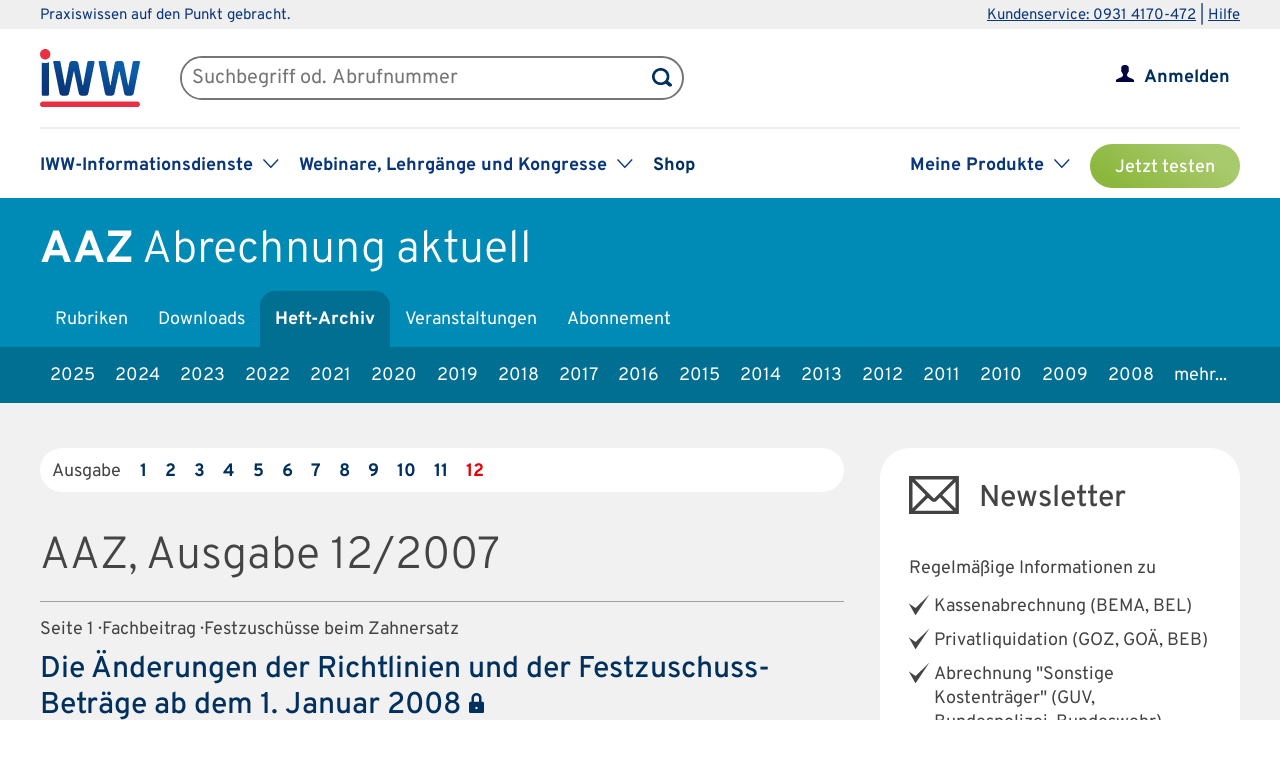

--- FILE ---
content_type: text/html; charset=UTF-8
request_url: https://www.iww.de/aaz/archiv/2007/12
body_size: 61265
content:
<!DOCTYPE html><html lang="de">
<head>
	<meta http-equiv="content-type" content="text/html; charset=UTF-8"/>
<meta http-equiv="content-language" content="de"/>
<meta name="yandex-verification" content="42fe80e158ed8530"/>
<meta name="verify-v1" content="OQCQGAYnV9FqTvFfDPnjglNgnMSn+kgsade37IZ5rPI="/>
<meta name="verify-v1" content="7Acv+p+qQfVc3+qtEXojYJQ+xkc04Z5nwYrBpq9kCec="/>
<meta name="google-site-verification" content="r5lxPfKEkOxrzxff2pNyp5z8vgpspSXP001nyhyl6k0"/>
<meta name="google-site-verification" content="DXSWok1gxzRle6qHb5Rx1FzQLwGa8OsUgWLkNYZeESA"/>
<meta name="viewport" content="width=device-width,initial-scale=1.0,user-scalable=no"/>
<meta name="theme-color" content="#00305e"/>
<meta property="og:site_name" content="Abrechnung aktuell" >
<meta property="og:image" content="https://www.iww.de/img/og_imgs/aaz.png" >
<meta property="og:image:secure_url" content="https://www.iww.de/img/og_imgs/aaz.png" >
<meta property="og:image:type" content="image/png" >
<meta property="og:image:width" content="200" >
<meta property="og:image:height" content="200" >
<meta property="og:url" content="https://www.iww.de/aaz/archiv/2007/12" >
<meta name="copyright" content="IWW Institut | " >
<meta name="application-name" content="Abrechnung aktuell" >
<meta name="twitter:card" content="summary" >
<meta name="twitter:image" content="https://www.iww.de/img/logo_iww_shared_200.png" ><title>Abrechnung aktuell | Ausgabe 12/2007</title><link rel="stylesheet" type="text/css" media="screen,print" href="/css/basic.css?v=1849638543"/>
<link rel="stylesheet" type="text/css" media="screen,print" href="/scss/framework/basic.css?v=1849638543"/>
<link href="/feeds/rss" rel="alternate" type="application/rss+xml" title="RSS (alle Produkte)" >
<link href="/feeds/atom" rel="alternate" type="application/atom+xml" title="ATOM (alle Produkte)" >
<link href="/css/product.css?v=4147539765" media="screen,print" rel="stylesheet" type="text/css" >
<link href="/css/services/aaz.css" media="screen,print" rel="stylesheet" type="text/css" >
<link href="/aaz/feeds/rss" rel="alternate" type="application/rss+xml" title="RSS (AAZ)" >
<link href="/aaz/feeds/atom" rel="alternate" type="application/atom+xml" title="ATOM (AAZ)" ><link rel="stylesheet" type="text/css" media="screen" href="/3rdparty/slick/slick.css"/>
<link rel="stylesheet" type="text/css" media="print" href="/css/print.css"/>
<!-- CMP -->
<link rel="preconnect" href="https://a.delivery.consentmanager.net">
<link rel="preconnect" href="https://cdn.consentmanager.net">
	<link rel="icon" type="image/png" sizes="32x32" href="/img/favicon-32x32.png"/>
	<link rel="icon" type="image/png" sizes="16x16" href="/img/favicon-16x16.png"/>
	<link rel="shortcut icon" type="image/x-icon" href="/img/favicon.ico"/>
	<link rel="icon" type="image/x-icon" href="/img/favicon.ico"/>
	<script src="/libs/jquery/2.1.4/jquery.min.js"></script>
<script defer="defer" src="/3rdparty/slick/slick.min.js"></script>
<script defer="defer" src="/js/custom.js?v=1849638543"></script>
<script>
	// Prüfung auf Smartphone bzw. Tablet
	let smartphonetablet = "";
	if (window.matchMedia("only screen and (max-width: 650px)").matches) {
		// Smartphone
		smartphonetablet = "_small";
	} else if (window.matchMedia("only screen and (max-width: 1439px)").matches) {
		// Tablet
		smartphonetablet = "_tablet";
	}

	// JS for iOS-WebApp
	$(document).ready(function () {
		// Check if "standalone" property exists and test if using standalone navigator
		const home = false;
		if (!home && ("standalone" in window.navigator) && window.navigator.standalone) {
			$("#mobile_header,.wrapper_header,.article_ads .wrapper_header").css("margin-top", "36px");
			$("div#webapp-header").show();
		}
	});
</script>
<!-- Google Optimizer -->
<script class="cmplazyload" data-cmp-vendor="s135" data-cmp-src="https://www.googleoptimize.com/optimize.js?id=GTM-T8LX2ZM" type="text/plain"></script></head>
<body>
<!-- Hinweis -->
<!-- CMP -->
<script>if(!("gdprAppliesGlobally" in window)){window.gdprAppliesGlobally=true}if(!("cmp_id" in window)||window.cmp_id<1){window.cmp_id=0}if(!("cmp_cdid" in window)){window.cmp_cdid="c9408e5a11463"}if(!("cmp_params" in window)){window.cmp_params=""}if(!("cmp_host" in window)){window.cmp_host="a.delivery.consentmanager.net"}if(!("cmp_cdn" in window)){window.cmp_cdn="cdn.consentmanager.net"}if(!("cmp_proto" in window)){window.cmp_proto="https:"}if(!("cmp_codesrc" in window)){window.cmp_codesrc="1"}window.cmp_getsupportedLangs=function(){var b=["DE","EN","FR","IT","NO","DA","FI","ES","PT","RO","BG","ET","EL","GA","HR","LV","LT","MT","NL","PL","SV","SK","SL","CS","HU","RU","SR","ZH","TR","UK","AR","BS","JA","CY"];if("cmp_customlanguages" in window){for(var a=0;a<window.cmp_customlanguages.length;a++){b.push(window.cmp_customlanguages[a].l.toUpperCase())}}return b};window.cmp_getRTLLangs=function(){var a=["AR"];if("cmp_customlanguages" in window){for(var b=0;b<window.cmp_customlanguages.length;b++){if("r" in window.cmp_customlanguages[b]&&window.cmp_customlanguages[b].r){a.push(window.cmp_customlanguages[b].l)}}}return a};window.cmp_getlang=function(a){if(typeof(a)!="boolean"){a=true}if(a&&typeof(cmp_getlang.usedlang)=="string"&&cmp_getlang.usedlang!==""){return cmp_getlang.usedlang}return window.cmp_getlangs()[0]};window.cmp_extractlang=function(a){if(a.indexOf("cmplang=")!=-1){a=a.substr(a.indexOf("cmplang=")+8,2).toUpperCase();if(a.indexOf("&")!=-1){a=a.substr(0,a.indexOf("&"))}}else{a=""}return a};window.cmp_getlangs=function(){var g=window.cmp_getsupportedLangs();var c=[];var f=location.hash;var e=location.search;var j="cmp_params" in window?window.cmp_params:"";var a="languages" in navigator?navigator.languages:[];if(cmp_extractlang(f)!=""){c.push(cmp_extractlang(f))}else{if(cmp_extractlang(e)!=""){c.push(cmp_extractlang(e))}else{if(cmp_extractlang(j)!=""){c.push(cmp_extractlang(j))}else{if("cmp_setlang" in window&&window.cmp_setlang!=""){c.push(window.cmp_setlang.toUpperCase())}else{if("cmp_langdetect" in window&&window.cmp_langdetect==1){c.push(window.cmp_getPageLang())}else{if(a.length>0){for(var d=0;d<a.length;d++){c.push(a[d])}}if("language" in navigator){c.push(navigator.language)}if("userLanguage" in navigator){c.push(navigator.userLanguage)}}}}}}var h=[];for(var d=0;d<c.length;d++){var b=c[d].toUpperCase();if(b.length<2){continue}if(g.indexOf(b)!=-1){h.push(b)}else{if(b.indexOf("-")!=-1){b=b.substr(0,2)}if(g.indexOf(b)!=-1){h.push(b)}}}if(h.length==0&&typeof(cmp_getlang.defaultlang)=="string"&&cmp_getlang.defaultlang!==""){return[cmp_getlang.defaultlang.toUpperCase()]}else{return h.length>0?h:["EN"]}};window.cmp_getPageLangs=function(){var a=window.cmp_getXMLLang();if(a!=""){a=[a.toUpperCase()]}else{a=[]}a=a.concat(window.cmp_getLangsFromURL());return a.length>0?a:["EN"]};window.cmp_getPageLang=function(){var a=window.cmp_getPageLangs();return a.length>0?a[0]:""};window.cmp_getLangsFromURL=function(){var c=window.cmp_getsupportedLangs();var b=location;var m="toUpperCase";var g=b.hostname[m]()+".";var a=b.pathname[m]()+"/";a=a.split("_").join("-");var f=[];for(var e=0;e<c.length;e++){var j=a.substring(0,c[e].length+1);if(g.substring(0,c[e].length+1)==c[e]+"."){f.push(c[e][m]())}else{if(c[e].length==5){var k=c[e].substring(3,5)+"-"+c[e].substring(0,2);if(g.substring(0,k.length+1)==k+"."){f.push(c[e][m]())}}else{if(j==c[e]+"/"||j=="/"+c[e]){f.push(c[e][m]())}else{if(j==c[e].replace("-","/")+"/"||j=="/"+c[e].replace("-","/")){f.push(c[e][m]())}else{if(c[e].length==5){var k=c[e].substring(3,5)+"-"+c[e].substring(0,2);var h=a.substring(0,k.length+1);if(h==k+"/"||h==k.replace("-","/")+"/"){f.push(c[e][m]())}}}}}}}return f};window.cmp_getXMLLang=function(){var c=document.getElementsByTagName("html");if(c.length>0){var c=c[0]}else{c=document.documentElement}if(c&&c.getAttribute){var a=c.getAttribute("xml:lang");if(typeof(a)!="string"||a==""){a=c.getAttribute("lang")}if(typeof(a)=="string"&&a!=""){var b=window.cmp_getsupportedLangs();return b.indexOf(a.toUpperCase())!=-1||b.indexOf(a.substr(0,2).toUpperCase())!=-1?a:""}else{return""}}};(function(){var C=document;var D=C.getElementsByTagName;var o=window;var t="";var h="";var k="";var E=function(e){var i="cmp_"+e;e="cmp"+e+"=";var d="";var l=e.length;var I=location;var J=I.hash;var w=I.search;var u=J.indexOf(e);var H=w.indexOf(e);if(u!=-1){d=J.substring(u+l,9999)}else{if(H!=-1){d=w.substring(H+l,9999)}else{return i in o&&typeof(o[i])!=="function"?o[i]:""}}var G=d.indexOf("&");if(G!=-1){d=d.substring(0,G)}return d};var j=E("lang");if(j!=""){t=j;k=t}else{if("cmp_getlang" in o){t=o.cmp_getlang().toLowerCase();h=o.cmp_getlangs().slice(0,3).join("_");k=o.cmp_getPageLangs().slice(0,3).join("_");if("cmp_customlanguages" in o){var m=o.cmp_customlanguages;for(var y=0;y<m.length;y++){var a=m[y].l.toLowerCase();if(a==t){t="en"}}}}}var q=("cmp_proto" in o)?o.cmp_proto:"https:";if(q!="http:"&&q!="https:"){q="https:"}var n=("cmp_ref" in o)?o.cmp_ref:location.href;if(n.length>300){n=n.substring(0,300)}var A=function(d){var K=C.createElement("script");K.setAttribute("data-cmp-ab","1");K.type="text/javascript";K.async=true;K.src=d;var J=["body","div","span","script","head"];var w="currentScript";var H="parentElement";var l="appendChild";var I="body";if(C[w]&&C[w][H]){C[w][H][l](K)}else{if(C[I]){C[I][l](K)}else{for(var u=0;u<J.length;u++){var G=D(J[u]);if(G.length>0){G[0][l](K);break}}}}};var b=E("design");var c=E("regulationkey");var z=E("gppkey");var s=E("att");var f=o.encodeURIComponent;var g=false;try{g=C.cookie.length>0}catch(B){g=false}var x=E("darkmode");if(x=="0"){x=0}else{if(x=="1"){x=1}else{try{if("matchMedia" in window&&window.matchMedia){var F=window.matchMedia("(prefers-color-scheme: dark)");if("matches" in F&&F.matches){x=1}}}catch(B){x=0}}}var p=q+"//"+o.cmp_host+"/delivery/cmp.php?";p+=("cmp_id" in o&&o.cmp_id>0?"id="+o.cmp_id:"")+("cmp_cdid" in o?"&cdid="+o.cmp_cdid:"")+"&h="+f(n);p+=(b!=""?"&cmpdesign="+f(b):"")+(c!=""?"&cmpregulationkey="+f(c):"")+(z!=""?"&cmpgppkey="+f(z):"");p+=(s!=""?"&cmpatt="+f(s):"")+("cmp_params" in o?"&"+o.cmp_params:"")+(g?"&__cmpfcc=1":"");p+=(x>0?"&cmpdarkmode=1":"");A(p+"&l="+f(t)+"&ls="+f(h)+"&lp="+f(k)+"&o="+(new Date()).getTime());var r="js";var v=E("debugunminimized")!=""?"":".min";if(E("debugcoverage")=="1"){r="instrumented";v=""}if(E("debugtest")=="1"){r="jstests";v=""}A(q+"//"+o.cmp_cdn+"/delivery/"+r+"/cmp_final"+v+".js")})();window.cmp_rc=function(c,b){var l="";try{l=document.cookie}catch(h){l=""}var j="";var f=0;var g=false;while(l!=""&&f<100){f++;while(l.substr(0,1)==" "){l=l.substr(1,l.length)}var k=l.substring(0,l.indexOf("="));if(l.indexOf(";")!=-1){var m=l.substring(l.indexOf("=")+1,l.indexOf(";"))}else{var m=l.substr(l.indexOf("=")+1,l.length)}if(c==k){j=m;g=true}var d=l.indexOf(";")+1;if(d==0){d=l.length}l=l.substring(d,l.length)}if(!g&&typeof(b)=="string"){j=b}return(j)};window.cmp_stub=function(){var a=arguments;__cmp.a=__cmp.a||[];if(!a.length){return __cmp.a}else{if(a[0]==="ping"){if(a[1]===2){a[2]({gdprApplies:gdprAppliesGlobally,cmpLoaded:false,cmpStatus:"stub",displayStatus:"hidden",apiVersion:"2.2",cmpId:31},true)}else{a[2](false,true)}}else{if(a[0]==="getUSPData"){a[2]({version:1,uspString:window.cmp_rc("__cmpccpausps","1---")},true)}else{if(a[0]==="getTCData"){__cmp.a.push([].slice.apply(a))}else{if(a[0]==="addEventListener"||a[0]==="removeEventListener"){__cmp.a.push([].slice.apply(a))}else{if(a.length==4&&a[3]===false){a[2]({},false)}else{__cmp.a.push([].slice.apply(a))}}}}}}};window.cmp_dsastub=function(){var a=arguments;a[0]="dsa."+a[0];window.cmp_gppstub(a)};window.cmp_gppstub=function(){var c=arguments;__gpp.q=__gpp.q||[];if(!c.length){return __gpp.q}var h=c[0];var g=c.length>1?c[1]:null;var f=c.length>2?c[2]:null;var a=null;var j=false;if(h==="ping"){a=window.cmp_gpp_ping();j=true}else{if(h==="addEventListener"){__gpp.e=__gpp.e||[];if(!("lastId" in __gpp)){__gpp.lastId=0}__gpp.lastId++;var d=__gpp.lastId;__gpp.e.push({id:d,callback:g});a={eventName:"listenerRegistered",listenerId:d,data:true,pingData:window.cmp_gpp_ping()};j=true}else{if(h==="removeEventListener"){__gpp.e=__gpp.e||[];a=false;for(var e=0;e<__gpp.e.length;e++){if(__gpp.e[e].id==f){__gpp.e[e].splice(e,1);a=true;break}}j=true}else{__gpp.q.push([].slice.apply(c))}}}if(a!==null&&typeof(g)==="function"){g(a,j)}};window.cmp_gpp_ping=function(){return{gppVersion:"1.1",cmpStatus:"stub",cmpDisplayStatus:"hidden",signalStatus:"not ready",supportedAPIs:["2:tcfeuv2","5:tcfcav1","7:usnat","8:usca","9:usva","10:usco","11:usut","12:usct"],cmpId:31,sectionList:[],applicableSections:[0],gppString:"",parsedSections:{}}};window.cmp_addFrame=function(b){if(!window.frames[b]){if(document.body){var a=document.createElement("iframe");a.style.cssText="display:none";if("cmp_cdn" in window&&"cmp_ultrablocking" in window&&window.cmp_ultrablocking>0){a.src="//"+window.cmp_cdn+"/delivery/empty.html"}a.name=b;a.setAttribute("title","Intentionally hidden, please ignore");a.setAttribute("role","none");a.setAttribute("tabindex","-1");document.body.appendChild(a)}else{window.setTimeout(window.cmp_addFrame,10,b)}}};window.cmp_msghandler=function(d){var a=typeof d.data==="string";try{var c=a?JSON.parse(d.data):d.data}catch(f){var c=null}if(typeof(c)==="object"&&c!==null&&"__cmpCall" in c){var b=c.__cmpCall;window.__cmp(b.command,b.parameter,function(h,g){var e={__cmpReturn:{returnValue:h,success:g,callId:b.callId}};d.source.postMessage(a?JSON.stringify(e):e,"*")})}if(typeof(c)==="object"&&c!==null&&"__uspapiCall" in c){var b=c.__uspapiCall;window.__uspapi(b.command,b.version,function(h,g){var e={__uspapiReturn:{returnValue:h,success:g,callId:b.callId}};d.source.postMessage(a?JSON.stringify(e):e,"*")})}if(typeof(c)==="object"&&c!==null&&"__tcfapiCall" in c){var b=c.__tcfapiCall;window.__tcfapi(b.command,b.version,function(h,g){var e={__tcfapiReturn:{returnValue:h,success:g,callId:b.callId}};d.source.postMessage(a?JSON.stringify(e):e,"*")},b.parameter)}if(typeof(c)==="object"&&c!==null&&"__gppCall" in c){var b=c.__gppCall;window.__gpp(b.command,function(h,g){var e={__gppReturn:{returnValue:h,success:g,callId:b.callId}};d.source.postMessage(a?JSON.stringify(e):e,"*")},"parameter" in b?b.parameter:null,"version" in b?b.version:1)}if(typeof(c)==="object"&&c!==null&&"__dsaCall" in c){var b=c.__dsaCall;window.__dsa(b.command,function(h,g){var e={__dsaReturn:{returnValue:h,success:g,callId:b.callId}};d.source.postMessage(a?JSON.stringify(e):e,"*")},"parameter" in b?b.parameter:null,"version" in b?b.version:1)}};window.cmp_setStub=function(a){if(!(a in window)||(typeof(window[a])!=="function"&&typeof(window[a])!=="object"&&(typeof(window[a])==="undefined"||window[a]!==null))){window[a]=window.cmp_stub;window[a].msgHandler=window.cmp_msghandler;window.addEventListener("message",window.cmp_msghandler,false)}};window.cmp_setGppStub=function(a){if(!(a in window)||(typeof(window[a])!=="function"&&typeof(window[a])!=="object"&&(typeof(window[a])==="undefined"||window[a]!==null))){window[a]=window.cmp_gppstub;window[a].msgHandler=window.cmp_msghandler;window.addEventListener("message",window.cmp_msghandler,false)}};if(!("cmp_noiframepixel" in window)){window.cmp_addFrame("__cmpLocator")}if((!("cmp_disableusp" in window)||!window.cmp_disableusp)&&!("cmp_noiframepixel" in window)){window.cmp_addFrame("__uspapiLocator")}if((!("cmp_disabletcf" in window)||!window.cmp_disabletcf)&&!("cmp_noiframepixel" in window)){window.cmp_addFrame("__tcfapiLocator")}if((!("cmp_disablegpp" in window)||!window.cmp_disablegpp)&&!("cmp_noiframepixel" in window)){window.cmp_addFrame("__gppLocator")}if((!("cmp_disabledsa" in window)||!window.cmp_disabledsa)&&!("cmp_noiframepixel" in window)){window.cmp_addFrame("__dsaLocator")}window.cmp_setStub("__cmp");if(!("cmp_disabletcf" in window)||!window.cmp_disabletcf){window.cmp_setStub("__tcfapi")}if(!("cmp_disableusp" in window)||!window.cmp_disableusp){window.cmp_setStub("__uspapi")}if(!("cmp_disablegpp" in window)||!window.cmp_disablegpp){window.cmp_setGppStub("__gpp")}if(!("cmp_disabledsa" in window)||!window.cmp_disabledsa){window.cmp_setGppStub("__dsa")};</script>
<!-- GTM -->
<script>
	// GTM-Basisdaten anlegen
	var dataLayer =
		[
			{
				"intern": 0,
				"dlv1": "Ausgabe 12/2007",
				"dlv2": "AAZ-12-2007",
				"dlv3": "sonstiges",
				"dlv4": "/aaz/archiv/2007/12",
				"dlv5": "loggedout",
				"dlv6": "guest",
				"dlv7": "aaz",
							}
		];
</script><!-- hotjar user attributes -->
<script>
	let readyStateCheckInterval = setInterval(function() {
		if (
			document.readyState === "complete" &&
			window.hj && typeof (window.hj) === "function"
		) {
			clearInterval(readyStateCheckInterval);
			window.hj('identify', null, {
				isLoggedIn: false,
				activeSubscription: false
			})
		}
	}, 10);
</script><!-- Head -->
<div id="webapp-header" style="display:none;">
	<a class="webapp-header__link" onclick="window.history.back();"> <img class="webapp-header__arrow" alt="Zurueck" src="/img/paging_back.svg">
		<span class="webapp-header__text">Zurück</span> </a>
</div>
<div class="iww-header no_phone">
		<div class="iww-header-top">
		<div class="iww-section--1200 iww-flex">
            <span class="iww-text--smaller iww-text--primary-color">
                Praxiswissen auf den Punkt gebracht.
            </span>
			<div class="iww-header-top__link-wrapper iww-text--smaller">
				<a class="iww-header-top__link iww-text--smaller" href="tel:+499314170472">Kundenservice: 0931 4170-472</a> |
				<a class="iww-header-top__link iww-text--smaller" href="https://kontakt.iww.de/" target="_blank">Hilfe</a>
			</div>
		</div>
	</div>
	<div class="iww-header-main">
		<div class="iww-header-main__top iww-section--1200 iww-flex iww-flex--a-center">
			<div class="iww-flex iww-flex--a-center">
				<a class="iww-header-main__logowrapper-link" href="/"> <img class="iww-header-main__logo" alt="logo" src="/img/logo_iww_neu.svg"/>
					<img class="iww-header-main__logo-small" alt="logo" src="/img/logo_iww_neu.svg"/> </a>
				<div class="iww-search">
					<form class="iww-search__form" name="quicksearchform" method="get" action="/aaz/suche">
						<div class="iww-search__input">
							<input class="iww-search__input-text" name="term" type="text" id="searchfield"
							       placeholder="Suchbegriff od. Abrufnummer" value=""/>
							<button class="iww-search__button" type="submit" id="searchbutton"></button>
						</div>
					</form>
					<script>
						if (!("placeholder" in document.createElement("input")))
						{
							if ($("#searchfield").val() == "")
							{
								$("#searchfield").css("color", "#999");
								$("#searchfield").val($("#searchfield").attr("placeholder"))
							}
							$("#searchfield").click(function ()
							{
								if ($(this).val() == $(this).attr("placeholder"))
								{
									$(this).css("color", "#000");
									$(this).val("")
								}
							});
							$("#searchfield").blur(function ()
							{
								if ($(this).val() == "")
								{
									$(this).css("color", "#999");
									$(this).val($(this).attr("placeholder"))
								}
							});
						}
					</script>
				</div>
			</div>
			<div class="iww-my-area iww-relative">
	<img class="iww-head-icon iww-head-icon--blue" src="/img/icon_myiww.svg">
	<img class="iww-head-icon iww-head-icon--red" src="/img/icon_myiww_red.svg">
	<a class="iww-account" href="https://www.iww.de/anmelden">Anmelden</a>
</div>
		</div>
		<div class="iww-header-main__bottom iww-section--1200 iww-flex">
				<ul class="iww-mainnav">
							<li class="iww-mainnav__item">
						<span class="iww-mainnav__link">IWW-Informationsdienste</span>
						<div class="iww-icon iww-icon--dropdown iww-icon--link"></div>
												<ul class="iww-subnav">
																<li class="iww-subnav__item">
										<a class="iww-subnav__link" href="/steuerberater">Steuerberater</a>
									</li>
																		<li class="iww-subnav__item">
										<a class="iww-subnav__link" href="/rechtsanwaelte">Rechtsanwälte</a>
									</li>
																		<li class="iww-subnav__item">
										<a class="iww-subnav__link" href="/gesundheitsberufe">Gesundheits&shy;berufe</a>
									</li>
																		<li class="iww-subnav__item">
										<a class="iww-subnav__link" href="/unternehmer-und-selbststaendige">Unternehmer & Selbstständige</a>
									</li>
															</ul>
					</li>
										<li class="iww-mainnav__item">
						<span class="iww-mainnav__link">Webinare, Lehrgänge und Kongresse</span>
						<div class="iww-icon iww-icon--dropdown iww-icon--link"></div>
												<ul class="iww-subnav">
																<li class="iww-subnav__item">
										<a class="iww-subnav__link" href="/seminare">Alle</a>
									</li>
																		<li class="iww-subnav__item">
										<a class="iww-subnav__link" href="/webinare">Webinare</a>
									</li>
																		<li class="iww-subnav__item">
										<a class="iww-subnav__link" href="/lehrgaenge">Lehrgänge</a>
									</li>
																		<li class="iww-subnav__item">
										<a class="iww-subnav__link" href="/kongresse">Kongresse</a>
									</li>
																		<li class="iww-subnav__item">
										<a class="iww-subnav__link" href="/seminare/referenten">Referenten</a>
									</li>
															</ul>
					</li>
										<li class="iww-mainnav__item">
						<a class="iww-mainnav__link" href="https://shop.iww.de/">Shop</a>
					</li>
						</ul>
				<ul class="iww-mainnav">
		<li class="iww-mainnav__item">
			<span class="iww-mainnav__link">Meine Produkte</span>
			<div class="iww-icon iww-icon--dropdown iww-icon--link"></div>
							<div class="iww-subnav iww-subnav--products-logged-out">
                    <span class="iww-text--medium">
	                    Bitte melden Sie sich an, um Ihre Produkte zu sehen.
                    </span>
				</div>
						</li>
			<li class="iww-mainnav__item">
		<a class="button_green button_test_account" href="https://shop.iww.de/products/aaz-abrechnung-aktuell">Jetzt testen</a>
	</li>
		</ul>
		</div>
	</div>
</div><div id="mobile_header" class="phone">
	<div id="hamburger">
		<img class="blue" alt="Menu" src="/img/hamburger.svg"> <img class="red" alt="Menu" src="/img/hamburger_red.svg">
	</div>
	<ul id="mobile_menu">
		<li>
			<div id="search">
				<form class="quicksearchform" name="quicksearchform" method="get" action="/suche">
					<button type="submit" id="searchbutton"></button>
					<input name="term" type="text" class="searchfield" id="searchfield" placeholder="Suchbegriff od. Abrufnummer" value=""/>
				</form>
			</div>
		</li>
					<li><a href="/steuerberater" class="">Steuerberater</a></li>
						<li><a href="/rechtsanwaelte" class="">Rechtsanwälte</a></li>
						<li><a href="/gesundheitsberufe" class="">Gesundheits&shy;berufe</a></li>
						<li><a href="/unternehmer-und-selbststaendige" class="">Unternehmer & Selbstständige</a></li>
					<li id="small_menu">
			<ul>
				<li><a href="/seminare">Webinare, Lehrgänge und Kongresse</a></li>
				<li><a href="https://www.iww-content-marketing.de">Content Marketing</a></li>
			</ul>
			<ul>
				<li><a href="https://kontakt.iww.de/">Kontakt</a></li>
				<li><a href="/wissenskurator">Über uns</a></li>
				<li><a href="https://shop.iww.de/">Shop</a></li>
			</ul>
		</li>
	</ul>
	<div id="icon_myiww">
		<img class="blue" alt="MyIww" src="/img/icon_myiww.svg"> <img class="red" alt="MyIww" src="/img/icon_myiww_red.svg">
	</div>
	<ul id="mobile_myiww">
				<li id="activities">
			<a href="/kundencenter">Letzte Aktivitäten</a>
		</li>
		<li id="account">
			<a href="/kundencenter/persoenliche-daten">Persönliche Daten</a>
		</li>
		<li id="favorites">
			<a href="/kundencenter/favoriten">Meine Favoriten</a>
		</li>
		<li id="seminars">
			<a href="/kundencenter/seminare">Mein Lernbereich</a>
		</li>
		<li id="logout">
			<a href="/abmelden">Abmelden</a>
		</li>
	</ul>
	<a id="mobile_logo" href="/"> <img alt="Logo IWW" src="/img/logo_iww_neu.svg"> </a>
</div>
<div class="wrapper_button_test_account phone">
		<li class="iww-mainnav__item">
		<a class="button_green button_test_account" href="https://shop.iww.de/products/aaz-abrechnung-aktuell">Jetzt testen</a>
	</li>
	</div>
<script>
	$(document).ready(function ()
	{
		$("#hamburger, #product_loupe").click(function (event)
		{
			event.preventDefault();

			// Navigationen entsprechend ein-/ausblenden
			$("#mobile_myiww").hide();
			$("#mobile_menu").toggle();

			// CSS-Klassen entsprechend anpassen
			$("#hamburger").toggleClass("active");
			$("#icon_myiww").removeClass("active");

		});

		$("#icon_myiww").click(function ()
		{
			// Navigation ausblenden
			$("#mobile_menu").hide();

			// CSS-Klassen entsprechend anpassen
			$("#hamburger").removeClass("active");
			$("#icon_myiww").toggleClass("active");
			location.href = "/anmelden"		});

		$("#mobile_myiww select").change(function ()
		{
			location.href = $(this).val();
		});
	});
</script><!-- Head - Archive -->
<div id="wrapper_product_header">
	<div id="wrapper_product_header_top">
		<div id="product_header_top">
						<div id="product_title">
				<a href="/aaz"><b>AAZ</b>
					<span class="no_phone">Abrechnung aktuell</span></a>
			</div>
			<ul class="navigation" id="main_menu_product">
    <li>
        <a id="menu-sc_rubrics" href="/aaz">Rubriken</a>
    </li>
    <li>
        <a id="menu-sc_downloads" href="/aaz/downloads">Downloads</a>
    </li>
    <li class="active ">
        <a id="menu-sc_archive" href="/aaz/archiv">Heft-Archiv</a>
    </li>
    <li>
        <a id="menu-sc_events" href="/aaz/veranstaltungen">Veranstaltungen</a>
    </li>
    <li class="phone">
        <a id="menu-sc_search_aaz" title="Suche" href="/aaz/suche"><img src='/img/lupe_white.svg' title='Suche' alt='' id='product_loupe' /></a>
    </li>
    <li>
        <a id="menu-sc_subscription" href="https://shop.iww.de/products/aaz-abrechnung-aktuell">Abonnement</a>
    </li>
</ul>					</div>
	</div>
	<div id="wrapper_product_header_bottom">
		<div id="product_header_bottom">
			<ul class="no_phone" id="sub_menu_archive">
    <li>
        <a id="menu-sc_archive_2025" href="/aaz/archiv/2025">2025</a>
    </li>
    <li>
        <a id="menu-sc_archive_2024" href="/aaz/archiv/2024">2024</a>
    </li>
    <li>
        <a id="menu-sc_archive_2023" href="/aaz/archiv/2023">2023</a>
    </li>
    <li>
        <a id="menu-sc_archive_2022" href="/aaz/archiv/2022">2022</a>
    </li>
    <li>
        <a id="menu-sc_archive_2021" href="/aaz/archiv/2021">2021</a>
    </li>
    <li>
        <a id="menu-sc_archive_2020" href="/aaz/archiv/2020">2020</a>
    </li>
    <li>
        <a id="menu-sc_archive_2019" href="/aaz/archiv/2019">2019</a>
    </li>
    <li>
        <a id="menu-sc_archive_2018" href="/aaz/archiv/2018">2018</a>
    </li>
    <li>
        <a id="menu-sc_archive_2017" href="/aaz/archiv/2017">2017</a>
    </li>
    <li>
        <a id="menu-sc_archive_2016" href="/aaz/archiv/2016">2016</a>
    </li>
    <li>
        <a id="menu-sc_archive_2015" href="/aaz/archiv/2015">2015</a>
    </li>
    <li>
        <a id="menu-sc_archive_2014" href="/aaz/archiv/2014">2014</a>
    </li>
    <li>
        <a id="menu-sc_archive_2013" href="/aaz/archiv/2013">2013</a>
    </li>
    <li>
        <a id="menu-sc_archive_2012" href="/aaz/archiv/2012">2012</a>
    </li>
    <li>
        <a id="menu-sc_archive_2011" href="/aaz/archiv/2011">2011</a>
    </li>
    <li>
        <a id="menu-sc_archive_2010" href="/aaz/archiv/2010">2010</a>
    </li>
    <li>
        <a id="menu-sc_archive_2009" href="/aaz/archiv/2009">2009</a>
    </li>
    <li>
        <a id="menu-sc_archive_2008" href="/aaz/archiv/2008">2008</a>
    </li>
    <li class="active ">
        <a id="menu-sc_archive_2007" href="/aaz/archiv/2007">2007</a>
    </li>
    <li>
        <a id="menu-sc_archive_2006" href="/aaz/archiv/2006">2006</a>
    </li>
    <li>
        <a id="menu-sc_archive_2005" href="/aaz/archiv/2005">2005</a>
    </li>
    <li>
        <a id="menu-sc_archive_2004" href="/aaz/archiv/2004">2004</a>
    </li>
    <li>
        <a id="menu-sc_archive_2003" href="/aaz/archiv/2003">2003</a>
    </li>
    <li>
        <a id="menu-sc_archive_2002" href="/aaz/archiv/2002">2002</a>
    </li>
    <li>
        <a id="menu-sc_archive_2001" href="/aaz/archiv/2001">2001</a>
    </li>
</ul>			<select id="sub_menu_product_phone" class="phone" name="years">
									<option 							value="/aaz/archiv/2025">2025</option>
										<option 							value="/aaz/archiv/2024">2024</option>
										<option 							value="/aaz/archiv/2023">2023</option>
										<option 							value="/aaz/archiv/2022">2022</option>
										<option 							value="/aaz/archiv/2021">2021</option>
										<option 							value="/aaz/archiv/2020">2020</option>
										<option 							value="/aaz/archiv/2019">2019</option>
										<option 							value="/aaz/archiv/2018">2018</option>
										<option 							value="/aaz/archiv/2017">2017</option>
										<option 							value="/aaz/archiv/2016">2016</option>
										<option 							value="/aaz/archiv/2015">2015</option>
										<option 							value="/aaz/archiv/2014">2014</option>
										<option 							value="/aaz/archiv/2013">2013</option>
										<option 							value="/aaz/archiv/2012">2012</option>
										<option 							value="/aaz/archiv/2011">2011</option>
										<option 							value="/aaz/archiv/2010">2010</option>
										<option 							value="/aaz/archiv/2009">2009</option>
										<option 							value="/aaz/archiv/2008">2008</option>
										<option selected="selected" disabled="disabled"							value="/aaz/archiv/2007">2007</option>
										<option 							value="/aaz/archiv/2006">2006</option>
										<option 							value="/aaz/archiv/2005">2005</option>
										<option 							value="/aaz/archiv/2004">2004</option>
										<option 							value="/aaz/archiv/2003">2003</option>
										<option 							value="/aaz/archiv/2002">2002</option>
										<option 							value="/aaz/archiv/2001">2001</option>
								</select>
		</div>
	</div>
</div>

<script src="/js/menue.js"></script>
<script>
	$(document).ready(function () {
		$("#product_loupe").click(function (event) {
			// Wenn Menu sichtbar, Fokus auf Suchfeld
			event.preventDefault();
			if ($("#mobile_menu").is(":visible")) {
				$("#mobile_menu .searchfield").focus();
			}
		});
		$("#sub_menu_product_phone, #issues_phone").change(function () {
			location.href = $(this).val();
		});
	});
</script><div id="wrapper_content">
	<div id="content">
		<div class="main_content">
			<!-- Menu - Archive -->
			<div id="menu_issues" class="no_phone">
		<div id="menu_issues_default" class="no_phone">
		<span>Ausgabe</span>
		<ul class="no_phone" id="issues">
    <li>
        <a id="menu-sc_archive_2007_1_default" title="Ausgabe 01/2007" href="/aaz/archiv/2007/1">1</a>
    </li>
    <li>
        <a id="menu-sc_archive_2007_2_default" title="Ausgabe 02/2007" href="/aaz/archiv/2007/2">2</a>
    </li>
    <li>
        <a id="menu-sc_archive_2007_3_default" title="Ausgabe 03/2007" href="/aaz/archiv/2007/3">3</a>
    </li>
    <li>
        <a id="menu-sc_archive_2007_4_default" title="Ausgabe 04/2007" href="/aaz/archiv/2007/4">4</a>
    </li>
    <li>
        <a id="menu-sc_archive_2007_5_default" title="Ausgabe 05/2007" href="/aaz/archiv/2007/5">5</a>
    </li>
    <li>
        <a id="menu-sc_archive_2007_6_default" title="Ausgabe 06/2007" href="/aaz/archiv/2007/6">6</a>
    </li>
    <li>
        <a id="menu-sc_archive_2007_7_default" title="Ausgabe 07/2007" href="/aaz/archiv/2007/7">7</a>
    </li>
    <li>
        <a id="menu-sc_archive_2007_8_default" title="Ausgabe 08/2007" href="/aaz/archiv/2007/8">8</a>
    </li>
    <li>
        <a id="menu-sc_archive_2007_9_default" title="Ausgabe 09/2007" href="/aaz/archiv/2007/9">9</a>
    </li>
    <li>
        <a id="menu-sc_archive_2007_10_default" title="Ausgabe 10/2007" href="/aaz/archiv/2007/10">10</a>
    </li>
    <li>
        <a id="menu-sc_archive_2007_11_default" title="Ausgabe 11/2007" href="/aaz/archiv/2007/11">11</a>
    </li>
    <li class="active ">
        <a id="menu-sc_archive_2007_12_default" title="Ausgabe 12/2007" href="/aaz/archiv/2007/12">12</a>
    </li>
</ul>	</div>
	</div>
<div id="menu_issues_phone" class="phone">
	<span>Ausgabe</span>
	<select id="issues_phone" name="issues">
		<option  value="/aaz/archiv/2007/1">1</option><option  value="/aaz/archiv/2007/2">2</option><option  value="/aaz/archiv/2007/3">3</option><option  value="/aaz/archiv/2007/4">4</option><option  value="/aaz/archiv/2007/5">5</option><option  value="/aaz/archiv/2007/6">6</option><option  value="/aaz/archiv/2007/7">7</option><option  value="/aaz/archiv/2007/8">8</option><option  value="/aaz/archiv/2007/9">9</option><option  value="/aaz/archiv/2007/10">10</option><option  value="/aaz/archiv/2007/11">11</option><option selected="selected" disabled="disabled" value="/aaz/archiv/2007/12">12</option>	</select>
</div>			<!-- Views -->
			<h1>AAZ, Ausgabe 12/2007</h1>
<div id="archive_article_listing">
	<div class="article_teaser" >
	<div onclick="location.href='/aaz/archiv/festzuschuesse-beim-zahnersatz-die-aenderungen-der-richtlinien-und-der-festzuschuss-betraege-ab-dem-1-januar-2008-f4136'; return false;">
		<h3>Seite 1 · Fachbeitrag · Festzuschüsse beim Zahnersatz</h3>
		<h2>
			<a href="/aaz/archiv/festzuschuesse-beim-zahnersatz-die-aenderungen-der-richtlinien-und-der-festzuschuss-betraege-ab-dem-1-januar-2008-f4136">
				Die Änderungen der Richtlinien und der 
Festzuschuss-Beträge ab dem 1. Januar 2008											<img class="locked blue" alt="geschlossen" src="/img/product_imgs/lock_locked.svg" />
							<img class="locked red" alt="geschlossen" src="/img/product_imgs/lock_locked_red.svg" />
									</a>
		</h2>
	</div>
</div><div class="article_teaser" >
	<div onclick="location.href='/aaz/archiv/aktuelle-rechtsprechung-bgh-hoechstsatz-der-regelspanne-23-fach-auch-bei-durchschnittlichen-leistungen-zulaessig-f4137'; return false;">
		<h3>Seite 6 · Fachbeitrag · Aktuelle Rechtsprechung</h3>
		<h2>
			<a href="/aaz/archiv/aktuelle-rechtsprechung-bgh-hoechstsatz-der-regelspanne-23-fach-auch-bei-durchschnittlichen-leistungen-zulaessig-f4137">
				BGH: Höchstsatz der Regelspanne (2,3-fach) auch bei durchschnittlichen Leistungen zulässig											<img class="locked blue" alt="geschlossen" src="/img/product_imgs/lock_locked.svg" />
							<img class="locked red" alt="geschlossen" src="/img/product_imgs/lock_locked_red.svg" />
									</a>
		</h2>
	</div>
</div><div class="article_teaser" >
	<div onclick="location.href='/aaz/archiv/aktuelle-rechtsprechung-landgericht-bochum-kein-verguetungsanspruch-bei-unbrauchbarem-zahnersatz-f4138'; return false;">
		<h3>Seite 6 · Fachbeitrag · Aktuelle Rechtsprechung</h3>
		<h2>
			<a href="/aaz/archiv/aktuelle-rechtsprechung-landgericht-bochum-kein-verguetungsanspruch-bei-unbrauchbarem-zahnersatz-f4138">
				Landgericht Bochum: Kein Vergütungs­anspruch bei unbrauchbarem Zahnersatz											<img class="locked blue" alt="geschlossen" src="/img/product_imgs/lock_locked.svg" />
							<img class="locked red" alt="geschlossen" src="/img/product_imgs/lock_locked_red.svg" />
									</a>
		</h2>
	</div>
</div><div class="article_teaser" >
	<div onclick="location.href='/aaz/archiv/kostenerstattung-neues-versicherungs-vertrags-gesetz-vvg-welche-aenderungen-sind-praxisrelevant-f4139'; return false;">
		<h3>Seite 7 · Fachbeitrag · Kostenerstattung</h3>
		<h2>
			<a href="/aaz/archiv/kostenerstattung-neues-versicherungs-vertrags-gesetz-vvg-welche-aenderungen-sind-praxisrelevant-f4139">
				Neues Versicherungs-Vertrags-Gesetz (VVG): Welche Änderungen sind praxisrelevant?											<img class="locked blue" alt="geschlossen" src="/img/product_imgs/lock_locked.svg" />
							<img class="locked red" alt="geschlossen" src="/img/product_imgs/lock_locked_red.svg" />
									</a>
		</h2>
	</div>
</div><div class="article_teaser" >
	<div onclick="location.href='/aaz/archiv/kostenerstattung-welche-reaktionsmoeglichkeiten-gibt-es-wenn-eine-erstattungszusage-verweigert-wird-f4140'; return false;">
		<h3>Seite 9 · Fachbeitrag · Kostenerstattung</h3>
		<h2>
			<a href="/aaz/archiv/kostenerstattung-welche-reaktionsmoeglichkeiten-gibt-es-wenn-eine-erstattungszusage-verweigert-wird-f4140">
				Welche Reaktionsmöglichkeiten gibt es, wenn eine Erstattungszusage verweigert wird?											<img class="locked blue" alt="geschlossen" src="/img/product_imgs/lock_locked.svg" />
							<img class="locked red" alt="geschlossen" src="/img/product_imgs/lock_locked_red.svg" />
									</a>
		</h2>
	</div>
</div><div class="article_teaser" >
	<div onclick="location.href='/aaz/archiv/kassenabrechnung-haeufigste-irrtuemer-in-der-kassenabrechnung-und-wie-man-sie-vermeidet-teil-4-irrtuemer-23-bis-27-f4141'; return false;">
		<h3>Seite 12 · Fachbeitrag · Kassenabrechnung</h3>
		<h2>
			<a href="/aaz/archiv/kassenabrechnung-haeufigste-irrtuemer-in-der-kassenabrechnung-und-wie-man-sie-vermeidet-teil-4-irrtuemer-23-bis-27-f4141">
				Häufigste Irrtümer in der Kassenabrechnung und wie man sie vermeidet, Teil 4: Irrtümer 23 bis 27											<img class="locked blue" alt="geschlossen" src="/img/product_imgs/lock_locked.svg" />
							<img class="locked red" alt="geschlossen" src="/img/product_imgs/lock_locked_red.svg" />
									</a>
		</h2>
	</div>
</div><div class="article_teaser" >
	<div onclick="location.href='/aaz/archiv/privatliquidation-neue-goz-wann-kommt-sie-und-wie-ist-der-augenblickliche-stand-f4144'; return false;">
		<h3>Seite 12 · Fachbeitrag · Privatliquidation</h3>
		<h2>
			<a href="/aaz/archiv/privatliquidation-neue-goz-wann-kommt-sie-und-wie-ist-der-augenblickliche-stand-f4144">
				Neue GOZ: Wann kommt sie und wie ist der augenblickliche Stand?											<img class="locked blue" alt="geschlossen" src="/img/product_imgs/lock_locked.svg" />
							<img class="locked red" alt="geschlossen" src="/img/product_imgs/lock_locked_red.svg" />
									</a>
		</h2>
	</div>
</div><div class="article_teaser" >
	<div onclick="location.href='/aaz/archiv/checkliste-die-praxisgebuehr-wann-ist-sie-faellig-wann-nicht-f4142'; return false;">
		<h3>Seite 15 · Fachbeitrag · Checkliste</h3>
		<h2>
			<a href="/aaz/archiv/checkliste-die-praxisgebuehr-wann-ist-sie-faellig-wann-nicht-f4142">
				Die Praxisgebühr: Wann ist sie fällig, wann nicht?											<img class="locked blue" alt="geschlossen" src="/img/product_imgs/lock_locked.svg" />
							<img class="locked red" alt="geschlossen" src="/img/product_imgs/lock_locked_red.svg" />
									</a>
		</h2>
	</div>
</div><div class="article_teaser" >
	<div onclick="location.href='/aaz/archiv/aktuelle-fallbeispiele-die-abrechnung-einer-wurzelspitzenresektion-f4143'; return false;">
		<h3>Seite 16 · Fachbeitrag · Aktuelle Fallbeispiele</h3>
		<h2>
			<a href="/aaz/archiv/aktuelle-fallbeispiele-die-abrechnung-einer-wurzelspitzenresektion-f4143">
				Die Abrechnung einer Wurzelspitzenresektion											<img class="locked blue" alt="geschlossen" src="/img/product_imgs/lock_locked.svg" />
							<img class="locked red" alt="geschlossen" src="/img/product_imgs/lock_locked_red.svg" />
									</a>
		</h2>
	</div>
</div></div>
	<div id="marketingboxes" class="slider">
		<div class="marketingbox" onclick="location.href='https://www.iww.de/aaz/bestellung?wkz=383725'">
				<div class="stoerer">
				<img src="/img/slider_dialogecke_orange.png">
				<span>So rechnen Sie ab 01.01.2026 richtig ab!</span>
			</div>
			<h2 class="with_stoerer">Gratis-Update: Zahn-Prävention bei Kindern</h2>
			<img class="slider_img" src="//images.vogel.de/infodienste/smimagedata/2/2/3/9/9/9/AAZ-11-25-Slider.png">	<div class="marketing_text">
		<p>Zum 01.01.2026 wird die vertragszahnärztliche Früherkennung bei Kindern in das sog. Gelbe Heft aufgenommen. Erfahren Sie jetzt in AAZ Abrechnung aktuell, was das für Ihre Abrechnung bedeutet! Die neue Sonderausgabe stellt Ihnen die aktuellen Änderungen vor und beantwortet viele weitere Praxisfragen.

</p>
		<a class="button_blue" href="https://www.iww.de/aaz/bestellung?wkz=383725">Jetzt kostenlos testen! </a>	</div>
</div><div class="marketingbox" onclick="location.href='https://www.iww.de/webinar/abrechnungspraxis-fuer-quer-einsteiger?wkz=291925'">
				<div class="stoerer">
				<img src="/img/slider_dialogecke_orange.png">
				<span>Begleit-Webinar für effiziente Einarbeitung</span>
			</div>
			<h2 class="with_stoerer">Neu! Vom (Quer-)Einsteiger zur versierten Abrechnungskraft</h2>
			<img class="slider_img" src="//images.vogel.de/infodienste/smimagedata/1/8/7/5/4/3/904-Abrechnungspraxis-Slider-09-22.png">	<div class="marketing_text">
		<p>Personalengpässe in der Praxis? Gehen Sie neue Wege und setzen Sie auf Quereinsteiger! Wir unterstützen Sie dabei mit einem innovativen Konzept: In einer eigens entwickelten IWW-Webinar-Reihe machen wir Einsteiger und fachfremde Mitarbeiter Schritt für Schritt fit für die Abrechnungspraxis.</p>
		<a class="button_blue" href="https://www.iww.de/webinar/abrechnungspraxis-fuer-quer-einsteiger?wkz=291925">Jetzt anmelden!</a>	</div>
</div><div class="marketingbox" onclick="location.href='https://www.iww.de/webinar/abrechnungspraxis?wkz=291825'">
				<div class="stoerer">
				<img src="/img/slider_dialogecke_orange.png">
				<span>Live dabei mit Bild und Ton!</span>
			</div>
			<h2 class="with_stoerer">IWW-Webinare Abrechnungspraxis: Erbrachte Leistungen optimal abrechnen</h2>
			<img class="slider_img" src="//images.vogel.de/infodienste/smimagedata/1/8/7/5/4/3/904-Abrechnungspraxis-Slider-09-22.png">	<div class="marketing_text">
		<p>Aktuelles Abrechnungswissen ist entscheidend für den wirtschaftlichen Erfolg Ihrer Praxis. Doch hier den Überblick zu behalten, kostet viel Zeit. Dental-Betriebswirtin und ZMV Birgit Sayn frischt Ihr Wissen einmal im Quartal auf. In nur 2 Stunden am PC zeigt sie Ihnen die Möglichkeiten und Grenzen von BEMA und GOZ anhand von nachvollziehbaren Beispielfällen aus der Praxis auf.</p>
		<a class="button_blue" href="https://www.iww.de/webinar/abrechnungspraxis?wkz=291825">Jetzt anmelden!</a>	</div>
</div>	</div>

	<script>
		$(document).ready(function () {

			$("#marketingboxes.slider").slick(
				{
					infinite: true,
					slidesToShow: 1,
					slidesToScroll: 1,
					autoplay: true,
					autoplaySpeed: 6000,
					adaptiveHeight: false,
					swipeToSlide: true,
					arrows: true,
					prevArrow: '<img class="arrow_left" src="/img/slider_arrow_left.png" />',
					nextArrow: '<img class="arrow_right" src="/img/slider_arrow_right.png" />',
					dots: true
				});

		});
	</script>
			</div>
		<div class="teaser">
                                    							<div class="teaser_box newsletter">
		<div class="box_head">
			<img class="icon_newsletter" src="/img/icon_newsletter.svg"/>
			<h2>Newsletter</h2>
			<h3></h3>
			<div class="clear"></div>
		</div>
		<div class="newsletter-subscription-box__left">
			<p class="newsletter-subscription-box__paragraph">Regelmäßige Informationen zu</p><ul class="newsletter-subscription-box__list"><li class="newsletter-subscription-box__list-item">Kassenabrechnung (BEMA, BEL)</li><li class="newsletter-subscription-box__list-item">Privatliquidation (GOZ, GOÄ, BEB)</li><li class="newsletter-subscription-box__list-item">Abrechnung "Sonstige Kostenträger" (GUV, Bundespolizei, Bundeswehr)</li></ul>		</div>
		<form action="" method="post" id="newsletter-banner">
			
<input type="hidden" name="id" value="newsletter-teaser" id="id">			
<input type="hidden" name="ts" value="0" id="ts">            
<input type="hidden" name="csrf" value="84267ff81aee10664fd897110d9e4a19" id="csrf">            
<input type="text" name="form_password" id="form_password" value="" class="textfield newsletter-subscription-box__textfield" maxlength="255" tabindex="-1" autocomplete="off">						<div class="newsletter-subscription-box__form-wrapper">
				<div class="newsletter-subscription-box__email-and-hint">
					
<input type="text" name="email" id="email" value="" class="textfield newsletter-subscription-box__textfield" placeholder="E-Mail-Adresse*" tabindex="1" maxlength="254">				</div>
			</div>
			<div class="checkbox_with_text checkbox_with_text--newsletter">
				
<input type="hidden" name="informed_consent_advertising" value=""><input type="checkbox" name="informed_consent_advertising" id="informed_consent_advertising" value="1" class="newsletter-subscription-box__checkbox" tabindex="2">
<span class="newsletter-subscription-box__hint">Ich bin mit der Verarbeitung und Nutzung meiner Daten gemäß <a href='https://legal.vogel.de/legal-cockpit/iww/einwilligungserklaerung/' target='blank'>Einwilligungserklärung</a> einverstanden.</span>			</div>
			<button type="submit" class="button_green button_green--newsletter" tabindex="3">Jetzt anmelden</button>
		</form>
	</div>
				
	<div class="teaser_iww-seminare">
		<div class="box_head">
			<img class="icon_seminar" src="/img/sk_icon_rednerpult.svg" alt="" title="IWW Seminare" />
			<h2>IWW Seminare für Zahnärzte</h2>
			<div class="clear"></div>
		</div>
		<div class="seminar">
			<ul>
									<li>
						<a href="/webinar/abrechnungspraxis">
							<h5>13. Feb · Webinar</h5>
							<h4>IWW-Webinare Abrechnungspraxis</h4>
							<h6>Erbrachte Leistungen optimal abrechnen</h6>						</a>
					</li>
										<li>
						<a href="/webinar/abrechnungspraxis-fuer-quer-einsteiger">
							<h5>17. Feb · Webinar</h5>
							<h4>IWW-Webinare Abrechnungspraxis für (Quer-)Einsteiger</h4>
							<h6>BEMA und GOZ sicher anwenden </h6>						</a>
					</li>
										<li>
						<a href="/webinar/praxisupdate-recht">
							<h5>25. Feb · Webinar</h5>
							<h4>IWW-Webinare PraxisUpdate Recht</h4>
							<h6>Optimale Behandlungsqualität durch strukturierte und rechtssichere Prozesse</h6>						</a>
					</li>
								</ul>
			<a class="button_grey" href="/seminare">Alle Veranstaltungen</a>
		</div>
		<div class="clear"></div>
	</div>
				<div class="teaser_box suggestion">
	<h2>Unsere Empfehlung f&uuml;r Sie</h2>
	<div class="product_teaser ">
	<a href="/pa">
		<img src="//images.vogel.de/infodienste/smimagedata/8/9/7/7/8/pa.svg" alt="" title="Privatliquidation aktuell">		
		<h3>Privatliquidation aktuell</h3>
		<p>So rechnen Sie Ihre Privatleistungen vollständig und korrekt ab</p>
		<div class="clear"></div>
	</a>
</div><div class="product_teaser ">
	<a href="/zr">
		<img src="//images.vogel.de/infodienste/smimagedata/8/9/7/8/1/zr.svg" alt="" title="ZahnmedizinReport">		
		<h3>ZahnmedizinReport</h3>
		<p>Alles Neue aus der Zahnmedizin – kurz und praxisnah aufbereitet</p>
		<div class="clear"></div>
	</a>
</div></div>			
<div class="teaser_box facebook" onclick="window.open('http://www.facebook.com/aaz.iww'); return false;" style="cursor: pointer;">
	<div class="box_head">
		<img class="icon_facebook" src="/img/icon_facebook.svg" />
		<h2>Facebook</h2>
		<div class="clear"></div>
	</div>
	<p>Werden Sie jetzt Fan der AAZ-Facebookseite und erhalten aktuelle Meldungen aus der Redaktion.</p>
	<a class="button_blue" href="http://www.facebook.com/aaz.iww" target="_blank">Zu Facebook</a>
</div>
					</div>
		<div class="clear"></div>
	</div>
</div>
<!-- Foot -->
<!-- Foot -->
<footer class="iww-footer">
    <div class="iww-footer__light-blue">
        <div class="iww-section--1200">
            <div class="iww-flex iww-marginbottom--large">
                <div class="iww-footer__links-wrapper">
                    <h4 class="iww-text--small iww-text--font-w-bold iww-marginbottom--mini iww-text--white">
                        Fragen, Anregungen, Kritik?
                    </h4>
                    <p class="iww-text--small iww-text--white iww-marginbottom--medium">
                        Wir sind gerne für Sie da!
                    </p>
                    <p class="iww-marginbottom--base">
                        <a class="iww-text--large-medium iww-tel-number iww-text--white" href="tel:+499314170472">0931
                            4170-472</a>
                    </p>
                    <p class="iww-marginbottom--base">
                        <a class="iww-text--small iww-footer__link iww-text--font-w-bold iww-text-underline"
                           href="mailto:kontakt@iww.de">kontakt@iww.de</a>
                    </p>
                    <p class="iww-text--mini iww-text--white iww-no-margin">
                        Garantierte Erreichbarkeit:<br> Montag - Donnerstag: 8 - 17 Uhr<br> Freitag: 8 - 16 Uhr
                    </p>
                </div>
                <div class="iww-footer__links-wrapper">
                    <h4 class="iww-text--small iww-text--font-w-bold iww-marginbottom--mini iww-text--white">
                        Service
                    </h4>
                    <ul class="iww-footer-list">
                                                    <li class="iww-footer-list__item">
                                <a class="iww-footer__link"
                                   href="/hilfe">Hilfe</a>
                            </li>
                                                        <li class="iww-footer-list__item">
                                <a class="iww-footer__link"
                                   href="https://kontakt.iww.de/">Kontakt</a>
                            </li>
                                                        <li class="iww-footer-list__item">
                                <a class="iww-footer__link"
                                   href="/newsletter">Newsletter</a>
                            </li>
                                                        <li class="iww-footer-list__item">
                                <a class="iww-footer__link"
                                   href="/karriere">Karriere</a>
                            </li>
                                                        <li class="iww-footer-list__item">
                                <a class="iww-footer__link"
                                   href="/wissenskurator">Über uns</a>
                            </li>
                                                        <li class="iww-footer-list__item">
                                <a class="iww-footer__link"
                                   href="https://shop.iww.de/">Shop</a>
                            </li>
                                                </ul>
                </div>
                <div class="iww-footer__links-wrapper">
                    <div class="inf-footer__sub-links-wrapper">
                        <h4 class="iww-text--small iww-text--font-w-bold iww-marginbottom--mini iww-text--white">
                            Informationsdienste<br>und Weiterbildung
                        </h4>
                        <ul class="iww-footer-list">
                                                            <li class="iww-footer-list__item">
                                    <a class="iww-footer__link"
                                       href="/steuerberater">Steuerberater</a>
                                </li>
                                                                <li class="iww-footer-list__item">
                                    <a class="iww-footer__link"
                                       href="/rechtsanwaelte">Rechtsanwälte</a>
                                </li>
                                                                <li class="iww-footer-list__item">
                                    <a class="iww-footer__link"
                                       href="/gesundheitsberufe">Gesundheits&shy;berufe</a>
                                </li>
                                                                <li class="iww-footer-list__item">
                                    <a class="iww-footer__link"
                                       href="/unternehmer-und-selbststaendige">Unternehmer & Selbstständige</a>
                                </li>
                                                        </ul>
                    </div>
                    <h4 class="iww-text--small iww-text--font-w-bold iww-marginbottom--mini iww-text--white">
                        Weitere Angebote
                    </h4>
                    <ul class="iww-footer-list">
                                                    <li class="iww-footer-list__item">
                                <a class="iww-footer__link"
                                   href="/seminare">Webinare, Lehrgänge und Kongresse</a>
                            </li>
                                                        <li class="iww-footer-list__item">
                                <a class="iww-footer__link"
                                   href="https://www.iww-content-marketing.de">Content Marketing</a>
                            </li>
                                                </ul>
                </div>
                <div class="iww-footer__links-wrapper">
                    <div class="inf-footer__sub-links-wrapper">
                        <h4 class="iww-text--small iww-text--font-w-bold iww-marginbottom--mini iww-text--white">
                            Das IWW Institut im Social Web
                        </h4>
                        <div class="iww-flex iww-flex--start">
                            <a class="iww-icon iww-icon--linkedin iww-icon--footer"
                               href="https://www.linkedin.com/company/iww-institut/" target="_blank"></a>
                            <a class="iww-icon iww-icon--instagram iww-icon--footer"
                               href="https://www.instagram.com/iww_institut/" target="_blank"></a>
                            <a class="iww-icon iww-icon--facebook iww-icon--footer"
                               href="https://www.facebook.com/iww.institut" target="_blank"></a>
                            <a class="iww-icon iww-icon--youtube iww-icon--footer"
                               href="https://www.youtube.com/user/IWWde" target="_blank"></a>
                        </div>
                    </div>
                    <h4 class="iww-text--small iww-text--font-w-bold iww-marginbottom--mini iww-text--white">
                        Bezahlen Sie bequem
                    </h4>
                    <div class="iww-flex iww-flex--start">
                        <div class="iww-payment-option">
                            <span class="iww-text--mini iww-text--font-w-bold">Rechnung</span>
                        </div>
                        <div class="iww-payment-option">
                            <img class="iww-payment-option__img" src="/img/payment/bp-paypal-logo.png"
                                 alt="Logo PayPal">
                        </div>
                        <div class="iww-payment-option">
                            <img class="iww-payment-option__img" src="/img/payment/bp-visa-logo.png" alt="Logo Visa">
                        </div>
                        <div class="iww-payment-option">
                            <img class="iww-payment-option__img" src="/img/payment/bp-mastercard-logo.png"
                                 alt="Logo Mastercard">
                        </div>
                    </div>
                </div>
            </div>
            <div class="iww-flex">
                <ul class="iww-footer-list iww-flex iww-flex--start iww-marginbottom--base">
                                            <li class="iww-footer-list__item iww-marginright--base iww-marginbottom--micro">
                            <a class="iww-footer__link"
                               href="https://legal.vogel.de/legal-cockpit/iww/zentrale-rechtstexte/impressum/">Impressum</a>
                        </li>
                                                <li class="iww-footer-list__item iww-marginright--base iww-marginbottom--micro">
                            <a class="iww-footer__link"
                               href="https://legal.vogel.de/legal-cockpit/iww/agb/">AGB</a>
                        </li>
                                                <li class="iww-footer-list__item iww-marginright--base iww-marginbottom--micro">
                            <a class="iww-footer__link"
                               href="https://legal.vogel.de/legal-cockpit/iww/datenschutzerklaerung/">Datenschutz</a>
                        </li>
                                                <li class="iww-footer-list__item iww-marginright--base iww-marginbottom--micro">
                            <a class="iww-footer__link"
                               href="https://legal.vogel.de/legal-cockpit/vcg-vogel-communications-group/Zentrale%20Rechtstexte/vcg-barrierefreiheit/">Erklärung zur Barrierefreiheit</a>
                        </li>
                                        </ul>
                <div>
                    <div class="iww-text--small iww-text--white iww-marginbottom--mini iww-opacity-50">&copy; 2025 IWW Institut f&uuml;r Wissen in der Wirtschaft</div>
                    <div class="iww-text--small iww-text--white iww-opacity-50">Unsere Angebote, Waren und Dienstleistungen richten sich ausschließlich an
                        Unternehmer (Gewerbetreibende, Selbstständige, Freiberufler)!</div>
                </div>
            </div>
        </div>
    </div>
    <div class="iww-footer__white">
        <div class="iww-section--1200">
            <div class="iww-flex">
                <div class="iww-footer__copyright">
                    <img class="iww-footer-logo iww-marginright--mini" src="/img/logo_iww_neu.svg">
                    <span class="iww-claim iww-text--small iww-text--font-w-medium iww-text--primary-color iww-no-margin">Praxiswissen auf den Punkt gebracht</span>
                    <div class="iww-point"></div>
                </div>
                <div class="iww-footer__cooperation">
                    <span class="iww-text--small iww-no-margin">Ein Unternehmen der</span> <a
                            href="https://www.vogel.de/" target="_blank">
                        <img class="iww-logo-vcg iww-marginleft--mini" alt="Logo VCG" src="/img/logo_vbm.svg"> </a>
                </div>
            </div>
        </div>
    </div>
    </footer>
<a href="#"><img class="arrow_up" alt="" title="nach oben" src="/img/arrow_up.svg"/></a>
<script>
    $(document).ready(function () {
        var $OBJ_element = $(".arrow_up");
        $(window).scroll(function () {
            if ($(this).scrollTop() > 200) {
                if (!$OBJ_element.is(':visible')) {
                    $OBJ_element.stop(true, true).fadeIn();
                }
            } else {
                if (!$OBJ_element.is(':animated')) {
                    $OBJ_element.stop(true, true).fadeOut();
                }
            }
        });
    });
</script><!-- GTM -->
<script>
	// Opt-out GA-Tracking
	var gaProperty = 'UA-35798516-8';

	// Tracking deaktivieren wenn Opt-out-cookie vorliegt.
	var disableStr = 'ga-disable-' + gaProperty;
	if (document.cookie.indexOf(disableStr + '=true') > -1)
	{
		window[disableStr] = true;
	}

	// Opt-out Funktion GA
	function gaOptout()
	{
		document.cookie = disableStr + '=true; expires=Thu, 31 Dec 2099 23:59:59 UTC; path=/';
		window[disableStr] = true;
	}

	// Opt-out Funktion H.AMS
	function hamsOptout()
	{
		document.cookie = "hams_dnt=true; expires=Thu, 31 Dec 2099 23:59:59 UTC; path=/";
	}

	// GTM-Variable PageName erweitern, wenn vorhanden
	if (typeof STR_pagename_addon !== "undefined")
	{
		dataLayer[0].dlv2 += STR_pagename_addon;
	} // end if

	// GTM-Variable PageUrl erweitern, wenn vorhanden
	if (typeof STR_pageurl_addon !== "undefined")
	{
		dataLayer[0].dlv4 += STR_pageurl_addon;
	} // end if
</script>
<noscript>
	<iframe src="//www.googletagmanager.com/ns.html?id=GTM-NP3VFV" height="0" width="0" style="display:none;visibility:hidden"></iframe>
</noscript>
<script data-cmp-vendor="s905" type="text/plain" class="cmplazyload" >(function (w, d, s, l, i)
	{
		w[l] = w[l] || [];
		w[l].push({'gtm.start': new Date().getTime(), event: 'gtm.js'});
		var f = d.getElementsByTagName(s)[0], j = d.createElement(s), dl = l != 'dataLayer' ? '&l=' + l : '';
		j.async = true;
		j.src = '//www.googletagmanager.com/gtm.js?id=' + i + dl;
		f.parentNode.insertBefore(j, f);
	})(window, document, 'script', 'dataLayer', 'GTM-NP3VFV');
</script><!-- Smartsupp Live Chat script -->
<!--<script type="text/plain" class="cmplazyload" data-cmp-vendor="c6368">-->
<!--		var _smartsupp = _smartsupp || {};-->
<!--		_smartsupp.key = 'e597ceb6b29ff77efd864de977846a4af630fa62';-->
<!--		window.smartsupp||(function(d) {-->
<!--			var s,c,o=smartsupp=function(){ o._.push(arguments)};o._=[];-->
<!--			s=d.getElementsByTagName('script')[0];c=d.createElement('script');-->
<!--			c.type='text/javascript';c.charset='utf-8';c.async=true;-->
<!--			c.src='https://www.smartsuppchat.com/loader.js?';s.parentNode.insertBefore(c,s);-->
<!--		})(document);-->
<!--	</script>-->
<!--<noscript> Powered by <a href="https://www.smartsupp.com" target="_blank">Smartsupp</a></noscript>--></body>
</html>

--- FILE ---
content_type: text/css
request_url: https://www.iww.de/css/product.css?v=4147539765
body_size: 47955
content:
/* Allgemein */

#wrapper_product_header #menu-sc_rubric_5866, #wrapper_product_header #menu-sc_rubric_5867 {
    display: none;
}

#wrapper_content {
    background-color: #f1f1f1;
}

#search_filters, #sort_by {
    background-color: #fff;
}

.teaser_box.jour_fixe .points {
    background-color: #00305e;
}

.teaser_box.jour_fixe .points span {
    color: #fff;
}

.teaser_box.jour_fixe .quote {
    font-family: 'Overpass', Helvetica, sans-serif;
    font-weight: 400;
}

.teaser_box.jour_fixe .quote span {
    font-family: 'Overpass';
    font-weight: 400;
    font-style: italic;
}

.teaser_box.jour_fixe h3, .teaser_box.jour_fixe .quote {
    font-family: 'Overpass';
    font-weight: 500;
}

.teaser_box.jour_fixe .points span {
    font-size: 0.8em;
}

.teaser_box.jour_fixe h3, .teaser_box.jour_fixe p {
    font-size: 0.9em;
}

.teaser_box.jour_fixe h2 {
    font-size: 1.2em;
}

.teaser_box.jour_fixe .points span, .teaser_box.jour_fixe {
    line-height: 1.35em;
}

.wrapper_video {
    position: relative;
    padding-bottom: 56.25%;
    padding-top: 0;
    height: 0;
    overflow: hidden;
}

.wrapper_video iframe {
    position: absolute;
    top: 0;
    left: 0;
    width: 100%;
    height: 100%;
}

/* Produkt-Header */
#wrapper_product_header a {
    color: #fff;
}

#wrapper_product_header li a {
    padding: 20px 15px 18px;
    display: block;
    line-height: 1em;
}

#wrapper_product_header li a:hover {
    text-shadow: 0 0 10px #fff;
}

#wrapper_product_header ul, #issues {
    list-style-type: none;
    margin-bottom: 0;
    padding-left: 0;
    float: left;
}

#wrapper_product_header li {
    float: left;
}

#wrapper_product_header_top {
    background-color: #0072ba;
}

#wrapper_product_header_bottom, #main_menu_product .active a {
    background-color: #005b95;
}

#wrapper_product_header .menue-more {
    position: relative;
}

#wrapper_product_header .menue-hide {
    background-color: #005b95;
    position: absolute;
    right: 0;
    top: 47px;
    min-width: 200px;
    z-index: 1000;
}

#wrapper_product_header .menue-hide li a {
    line-height: 1.35em;
    font-size: 1.111em;
}

/* #product_header_top, #product_header_bottom {overflow: hidden;} */
#product_header_bottom li a {
    padding-left: 10px;
    padding-right: 10px;
}

#product_header_bottom ul li ul li a {
    padding-left: 20px;
    padding-right: 20px;
}

#product_title {
    padding-top: 2%;
    margin-bottom: 1%;
}

.header #search {
    display: none;
}

#wrapper_product_header #search_product {
    margin-top: 9px;
}

#product_header_top::after, #sub_menu_product::after, #product_header_bottom::after {
    content: " ";
    display: table;
    clear: both;
}

#search_product #searchfield_product {
    width: 230px;
}

#search_product #searchbutton_product {
    background-image: url(/img/lupe_white.svg);
    background-color: transparent;
}

#sub_menu_product_phone, #issues_phone {
    background-color: #fff;
    border-color: #fff;
    color: #444;
    margin-bottom: 0;
    width: 100%;
    box-sizing: border-box;
    margin: 0;
}

#main_menu_product .phone {
    float: right;
}

#wrapper_product_header #main_menu_product .phone a {
    padding: 10px;
    line-height: 0;
}

#main_menu_product .phone img {
    width: 30px;
    height: 33px;
}

ul.menue-hide li {
    float: none !important;
}

/* Formulare */
select {
    background-color: #fff;
    border: 1px solid #f1f1f1;
}

/* Feedback-Lasche */
.feedback-rotated {
    -webkit-transform: rotate(-90deg);
    -ms-transform: rotate(-90deg);
    transform: rotate(-90deg);
    -webkit-transform-origin: bottom right;
    -ms-transform-origin: bottom right;
    transform-origin: bottom right;
    height: 30px;
    position: fixed;
    right: 0;
    top: 28%;
    z-index: 1000;
}

.feedback-rotated a {
    display: inline-block;
    height: 24px;
    overflow: hidden;
    padding-top: 8px;
    text-align: center;
    width: 175px;
}

.feedback-rotated a:hover {
    text-shadow: 0 0 10px #fff;
}

[data-color="iwwred"] {
    background: #e60004 !important;
    color: white !important;
}

/* Artikel-Teaser */
.article_teaser, .paging.paging_article_listing {
    padding-top: 2%;
    margin-bottom: 5%;
    border-top: 1px solid #a1a1a1;
}

.article_teaser {
    position: relative;
    cursor: pointer;
}

.article_teaser.row2 {
    clear: both;
}

.article_teaser.row1l, .article_teaser.row1r {
    width: 48%;
}

.article_teaser.row1l {
    float: left;
}

.article_teaser.row1r {
    float: right;
}

.article_teaser .stoerer {
    position: absolute;
    padding: 7px 7px 4px;
    font-size: 0.65em;
    background-color: #00305e;
    color: #fff;
    text-transform: uppercase;
    right: 20px;
    top: -10px;
}

.article_teaser .stoerer img {
    bottom: -9px;
    left: 15px;
}

.article_teaser.with_disrupter h3 {
    max-width: 65%;
}

.article_teaser.row2.with_disrupter h3 {
    max-width: 80%;
}

/* Schloss-Icon, Toolbar, Audio-Icons */
.read_on img {
    float: left;
    margin: -3px 5px 0 0;
}

.locked.red, .unlocked.red, .read_on:hover .blue, .article_teaser h2 a:hover .blue, .toolbar .red, .toolbar a:hover .blue, .audio_red, a:hover .audio_blue {
    display: none;
}

.read_on:hover .red, .article_teaser h2 a:hover .red, .toolbar a:hover .red, a:hover .audio_red {
    display: inline;
}

.audio {
    float: right;
}

.main_content .slider {
    margin-bottom: 5%;
}

.cooperation_partner .partner_profile.company .partner_img {
    background-color: #f1f1f1;
}

/* Paging – Artikel-Listing */
.paging.paging_article_listing {
    border-width: 3px;
    clear: both;
    overflow: hidden;
    margin-bottom: 5%;
}

.paging.paging_article_listing span {
    margin: 9px 4px;
}

.paging.paging_article_listing .left span {
    float: right;
}

.paging.paging_article_listing .right span {
    float: left;
}

.paging .disabled span {
    color: #9a9a9a;
}

/* Teaser – Boxen */
.teaser_box, .teaser_iww-seminare, .slider, .cooperation_partner .partner_profile {
    background-color: #fff;
}

.teaser_box.iww_numbers_small {
    background-color: #f1f1f1;
    padding: 0;
}

.iww_numbers .button_grey {
}

.teaser_box, .teaser_iww-seminare {
    padding: 8%;
}

.teaser_box.history h2, .teaser_box.suggestion h2, .teaser_box.related h2 {
    font-size: 1.2em;
    line-height: 1.1em;
}

.teaser_box.history h2, .teaser_box.related h2 {
    margin-bottom: 10px;
}

.teaser_box.history ul {
    clear: both;
    list-style-type: none;
    margin: 0;
    padding: 0;
}

.teaser_box.related ul {
    list-style-type: none;
    padding: 0 0 10px;
    margin: 0 0 10px;
    border-bottom: 1px solid #a1a1a1;
    overflow: hidden;
}

.teaser_box.related ul:last-child {
    margin: 0;
    padding: 0;
    border: none;
}

.teaser_box.related .rel_newsletter h4 {
    float: left;
    margin: 5px 0;
}

.teaser_box.related .rel_newsletter p {
    clear: both;
}

.switch_panel {
    border: 1px solid #a1a1a1;
    overflow: hidden;
    margin-bottom: 8%;
    border-radius: 30px;
}

.button_switch {
    box-sizing: border-box;
    width: 50%;
    float: left;
    text-align: center;
    padding: 12px 0 8px;
}

.button_switch.active {
    background-image: url(/img/button_bg_grey.png);
    background: -webkit-linear-gradient(#9A9A9A, #7C7C7C);
    background: -o-linear-gradient(#9A9A9A, #7C7C7C);
    background: -moz-linear-gradient(#9A9A9A, #7C7C7C);
    background: linear-gradient(#9A9A9A, #7C7C7C);
    border-radius: 30px;
}

.history #panel_bookmarks .more a {
    float: right;
    margin-top: 10px;
}

.teaser_box.related img {
    float: left;
    padding-top: 3px;
}

.teaser_box.related .rel_content img {
    width: 35px;
    height: 35px;
    margin-right: 10px;
}

.teaser_box.suggestion .product_teaser {
    width: 100%;
    float: none;
    margin-right: 0;
}

.icon_audio {
    float: left;
    margin: -6px 15px 0 0;
}

.teaser_box.jour_fixe {
    position: relative;
    overflow: hidden;
}

.teaser_box.jour_fixe .points {
    position: absolute;
    padding: 5px 5px 2px;
    width: 140px;
    top: -30px;
    right: 20px;
}

.points .dialogue_corner {
    position: absolute;
    left: 30px;
    bottom: -9px;
}

.teaser_box.jour_fixe .points span {
    width: 75%;
    display: block;
}

.points .icon_certificate {
    width: 25px;
    position: absolute;
    right: 5px;
    top: 5px;
}

.teaser_box.jour_fixe h2 {
    margin-bottom: 10px;
}

.wrapper_quote {
    overflow: hidden;
    clear: both;
}

.teaser_box.jour_fixe .button_orange {
    float: left;
    margin-bottom: 30px;
}

.teaser_box.jour_fixe .quote {
    margin-bottom: 0;
    width: 55%;
}

.teaser_box.jour_fixe .img_speaker {
    position: absolute;
    bottom: 0;
    right: 0;
    max-height: 260px;
    max-width: 45%;
}

/* Archiv */
#menu_issues {
    background-color: #fff;
    padding: 1.5% 1.5% 1%;
    overflow: hidden;
    margin-bottom: 5%;
    border-radius: 30px;
}

#menu_issues_default, #menu_issues_special {
    float: left;
}

#menu_issues_default {
    margin-right: 30px;
}

#menu_issues span {
    float: left;
    margin-right: 10px;
}

#menu_issues_phone {
    background-color: #fff;
    padding: 3%;
    margin-bottom: 5%;
}

#menu_issues_phone span {
    font-size: 1.25em;
    margin-bottom: 2%;
    display: block;
}

#issues_phone {
    background-color: #f1f1f1;
}

#issues li {
    float: left;
}

#issues li a {
    margin: 0 9px;
    display: block;
}

#archive_article_listing .article_teaser {
    margin-bottom: 4%;
}

/* Suche */
#search_results .nologo h2 {
    width: auto;
    float: left;
}

.other_services {
    margin-top: 4%;
    background-color: #fff;
    padding: 4%;
    clear: both;
}

.relevance {
    margin-top: 10px;
    overflow: hidden;
}

.relevance span {
    font-size: 0.75em;
    font-family: 'Overpass';
    font-weight: 700;
    margin-right: 10px;
    float: left;
}

.relevance .bar_grey {
    width: 100px;
    height: 11px;
    float: left;
    background-color: #dedede;
}

.bar_relevance {
    height: 11px;
}

.bar_relevance.bar_long {
    background-color: #00305e;
}

.bar_relevance.bar_short {
    background-color: #a1a1a1;
}

/* Artikeldetailansicht */
#content.article {
    overflow: visible;
    position: relative;
}

.Ueberschrift-mittel {
    margin-top: 25px;
}

.Autorenzeile, .articlesource, .Autorenzeile_KI, .MsoNormal i {
    text-transform: uppercase;
}

.Autorenzeile, .MsoNormal i {
    font-style: normal;
}

.Autorenzeile_KI {
    text-align: right;
}

.Ueberschrift-klein {
    margin-top: 0;
}

.Kastenueberschrift {
    background-color: #f1f1f1 !important;
}

.Grundtext-Kasten {
    padding: 2.5%;
}

.titel_farbbalken {
    background-color: #444;
    padding: 10px 13px 4px;
}

.titel_farbbalken h3.Ueberschrift-klein {
    font-size: 1em;
    color: #fff;
    margin: 0;
}

.kasten {
    border-collapse: collapse;
}

.KastenPurZelle .Grundtext-Kasten, .Kasteninhalt, .kasten td {
    padding: 2.5%;
    background-color: #fff !important;
}

.article .kasten td {
    padding: 15px;
    box-sizing: border-box;
}

.Grundtext-Kasten p, .Kasteninhalt p, .gross, .basis-tabelle p {
    margin-bottom: 0;
}

.KastenPurZelle p {
    margin-bottom: 10px !important;
}

.KastenPurZelle p:last-child {
    margin-bottom: 0 !important;
}

.gross {
    padding: 0;
}

.gross li, .Einzug1 {
    margin-left: 20px;
}

.basis-tabelle {
    margin-bottom: 20px;
}

.articleimage {
    max-width: 100%;
}

.interview_frage, .interview_antwort {
    text-transform: uppercase;
    letter-spacing: 0.05em;
    font-style: normal;
}

.Ueberschrift-klein .gross, .klein, .mer_quelle, .gross {
    list-style-type: none;
    background-image: url(/img/product_imgs/square_grey.png);
    background-size: 0.75em 0.75em;
    background-position: left 4px;
    background-repeat: no-repeat;
}

.mer_quelle, .gross {
    background-size: 0.65em 0.65em;
    background-position: left 5px;
}

.Ueberschrift-klein .gross li {
    margin-left: 3.5%;
}

.klein {
    background-size: 0.5em;
    background-position: 0 7px;
}

.gross.q1, .gross.q2, .gross.q3, .gross.q4, .gross.q5, .gross.q6, .gross.q7, .gross.vq1, .gross.q5 li .klein {
    background: none;
}

.gross.q2 li, .gross.q4 li {
    margin-left: 20px;
    text-indent: -20px;
}

.gross.q3 li, .gross.q5 li {
    margin-left: 40px;
    text-indent: -20px;
}

.gross.q5 li .klein {
    padding-left: 0;
}

.gross.q6 li {
    margin-left: 20px;
}

.gross.q1 .klein li {
    margin: 0;
}

.gross.q7 li {
    margin-left: 40px !important;
}

.articlesource, .articlefreetext {
    margin-top: 20px;
}

.Grundtext a {
    word-wrap: break-word;
}

td.balken {
    background-color: #444;
}

.leitsatz {
    border-left: 10px solid #444;
}

.wrapper_articleimage {
    text-align: center;
    position: relative;
}

figure.wrapper_articleimage {
    margin-bottom: 1em;
}

.articleimage_zoom {
    position: absolute;
    left: 47%;
    top: 42%;
    -ms-filter: "progid:DXImageTransform.Microsoft.Alpha(Opacity=85)";
    filter: alpha(opacity=85);
    -moz-opacity: 0.85;
    -khtml-opacity: 0.85;
    opacity: 0.0;
}

.wrapper_articleimage a:hover img.articleimage_zoom {
    opacity: 0.85;
    -webkit-transition: opacity 500ms ease-out;
    -moz-transition: opacity 500ms ease-out;
    -o-transition: opacity 500ms ease-out;
    transition: opacity 500ms ease-out;
}

.basis-tabelle {
    border-collapse: collapse;
    margin-bottom: 14px;
    box-sizing: border-box;
    max-width: 99.8% !important;
}

.R-mit-Linien {
    border: 1px solid #444 !important;
}

.R-mit-Linie-l {
    border-left: 1px solid
}

.R-mit-Linie-o {
    border-top: 1px solid
}

.R-mit-Linie-r {
    border-right: 1px solid
}

.R-mit-Linie-u {
    border-bottom: 1px solid
}

.R-mit-Linien-l-o {
    border-left: 1px solid;
    border-top: 1px solid
}

.R-mit-Linien-l-r {
    border-left: 1px solid;
    border-right: 1px solid
}

.R-mit-Linien-l-u {
    border-left: 1px solid;
    border-bottom: 1px solid
}

.R-mit-Linien-o-r {
    border-top: 1px solid;
    border-right: 1px solid
}

.R-mit-Linien-o-u {
    border-top: 1px solid;
    border-bottom: 1px solid
}

.R-mit-Linien-r-u {
    border-right: 1px solid;
    border-bottom: 1px solid
}

.R-mit-Linien-l-o-r {
    border-left: 1px solid;
    border-top: 1px solid;
    border-right: 1px solid
}

.R-mit-Linien-l-r-u {
    border-left: 1px solid;
    border-right: 1px solid;
    border-bottom: 1px solid
}

.R-mit-Linien-o-r-u {
    border-top: 1px solid;
    border-right: 1px solid;
    border-bottom: 1px solid
}

.R-mit-Linien-l-o-u {
    border-left: 1px solid;
    border-top: 1px solid;
    border-bottom: 1px solid
}

.R-mit-Linien p {
    margin-bottom: 0 !important
}

.R-mit-Linien div {
    line-height: 1.5em
}

.R-mit-Linien, .R-mit-Linien-l, .R-mit-Linien-o, .R-mit-Linien-u, .R-mit-Linien-r, .R-mit-Linien-l-o, .R-mit-Linien-l-r, .R-mit-Linien-l-u, .R-mit-Linien-o-r, .R-mit-Linien-o-u, .R-mit-Linien-r-u, .R-mit-Linien-l-o-r, .R-mit-Linien-l-r-u,
.R-mit-Linien-o-r-u, .R-mit-Linien-l-o-u, .roweven td, .rowuneven td, .KastenPurZelle {
    padding: 13px 13px 10px;
}

#CS3 table.basis-tabelle td.Mit-Linien, #v4 table.basis-tabelle td.Mit-Linien {
    border-top: 1px solid #444;
    border-bottom: 1px solid #444;
    border-left: 1px solid #444;
    border-right: 1px solid #444;
    padding: 5px
}

#CS3 table.basis-tabelle td.Ohne-Linien, #v4 table.basis-tabelle td.Ohne-Linien {
    border-top: 1px solid #FFF;
    border-bottom: 1px solid #FFF;
    border-left: 1px solid #FFF;
    border-right: 1px solid #FFF;
    padding: 5px
}

#CS3 table.basis-tabelle td.Mit-Linie-l, #v4 table.basis-tabelle td.Mit-Linie-l {
    border-top: 1px solid #FFF;
    border-bottom: 1px solid #FFF;
    border-left: 1px solid #444;
    border-right: 1px solid #FFF;
    padding: 5px
}

#CS3 table.basis-tabelle td.Mit-Linie-o, #v4 table.basis-tabelle td.Mit-Linie-o {
    border-top: 1px solid #444;
    border-bottom: 1px solid #FFF;
    border-left: 1px solid #FFF;
    border-right: 1px solid #FFF;
    padding: 5px
}

#CS3 table.basis-tabelle td.Mit-Linie-r, #v4 table.basis-tabelle td.Mit-Linie-r {
    border-top: 1px solid #FFF;
    border-bottom: 1px solid #FFF;
    border-left: 1px solid #FFF;
    border-right: 1px solid #444;
    padding: 5px
}

#CS3 table.basis-tabelle td.Mit-Linie-u, #v4 table.basis-tabelle td.Mit-Linie-u {
    border-top: 1px solid #FFF;
    border-bottom: 1px solid #444;
    border-left: 1px solid #FFF;
    border-right: 1px solid #FFF;
    padding: 5px
}

#CS3 table.basis-tabelle td.Mit-Linien-l-o, #v4 table.basis-tabelle td.Mit-Linien-l-o {
    border-top: 1px solid #444;
    border-bottom: 1px solid #FFF;
    border-left: 1px solid #444;
    border-right: 1px solid #FFF;
    padding: 5px
}

#CS3 table.basis-tabelle td.Mit-Linien-l-r, #v4 table.basis-tabelle td.Mit-Linien-l-r {
    border-top: 1px solid #FFF;
    border-bottom: 1px solid #FFF;
    border-left: 1px solid #444;
    border-right: 1px solid #444;
    padding: 5px
}

#CS3 table.basis-tabelle td.Mit-Linien-l-u, #v4 table.basis-tabelle td.Mit-Linien-l-u {
    border-top: 1px solid #FFF;
    border-bottom: 1px solid #444;
    border-left: 1px solid #444;
    border-right: 1px solid #FFF;
    padding: 5px
}

#CS3 table.basis-tabelle td.Mit-Linien-o-r, #v4 table.basis-tabelle td.Mit-Linien-o-r {
    border-top: 1px solid #444;
    border-bottom: 1px solid #FFF;
    border-left: 1px solid #FFF;
    border-right: 1px solid #444;
    padding: 5px
}

#CS3 table.basis-tabelle td.Mit-Linien-o-u, #v4 table.basis-tabelle td.Mit-Linien-o-u {
    border-top: 1px solid #444;
    border-bottom: 1px solid #444;
    border-left: 1px solid #FFF;
    border-right: 1px solid #FFF;
    padding: 5px
}

#CS3 table.basis-tabelle td.Mit-Linien-r-u, #v4 table.basis-tabelle td.Mit-Linien-r-u {
    border-top: 1px solid #FFF;
    border-bottom: 1px solid #444;
    border-left: 1px solid #FFF;
    border-right: 1px solid #444;
    padding: 5px
}

#CS3 table.basis-tabelle td.Mit-Linien-l-o-r, #v4 table.basis-tabelle td.Mit-Linien-l-o-r {
    border-top: 1px solid #444;
    border-bottom: 1px solid #FFF;
    border-left: 1px solid #444;
    border-right: 1px solid #444;
    padding: 5px
}

#CS3 table.basis-tabelle td.Mit-Linien-l-r-u, #v4 table.basis-tabelle td.Mit-Linien-l-r-u {
    border-top: 1px solid #FFF;
    border-bottom: 1px solid #444;
    border-left: 1px solid #444;
    border-right: 1px solid #444;
    padding: 5px
}

#CS3 table.basis-tabelle td.Mit-Linien-o-r-u, #v4 table.basis-tabelle td.Mit-Linien-o-r-u {
    border-top: 1px solid #444;
    border-bottom: 1px solid #444;
    border-left: 1px solid #FFF;
    border-right: 1px solid #444;
    padding: 5px
}

#CS3 table.basis-tabelle td.Mit-Linien-l-o-u, #v4 table.basis-tabelle td.Mit-Linien-l-o-u {
    border-top: 1px solid #444;
    border-bottom: 1px solid #444;
    border-left: 1px solid #444;
    border-right: 1px solid #FFF;
    padding: 5px
}

#CS3 table.basis-tabelle td.LinksOben, #v4 table.basis-tabelle td.LinksOben {
    border-top: 1px solid #FFF;
    border-bottom: 1px solid #444;
    border-left: 1px solid #FFF;
    border-right: 1px solid #444;
    padding: 5px
}

#CS3 table.basis-tabelle td.MitteOben, #v4 table.basis-tabelle td.MitteOben {
    border-top: 1px solid #FFF;
    border-bottom: 1px solid #444;
    border-left: 1px solid #444;
    border-right: 1px solid #444;
    padding: 5px
}

#CS3 table.basis-tabelle td.RechtsOben, #v4 table.basis-tabelle td.RechtsOben {
    border-top: 1px solid #FFF;
    border-bottom: 1px solid #444;
    border-left: 1px solid #444;
    border-right: 1px solid #FFF;
    padding: 5px
}

#CS3 table.basis-tabelle td.LinksMitte, #v4 table.basis-tabelle td.LinksMitte {
    border-top: 1px solid #444;
    border-bottom: 1px solid #444;
    border-left: 1px solid #FFF;
    border-right: 1px solid #444;
    padding: 5px
}

#CS3 table.basis-tabelle td.MitteMitte, #v4 table.basis-tabelle td.MitteMitte {
    border-top: 1px solid #444;
    border-bottom: 1px solid #444;
    border-left: 1px solid #444;
    border-right: 1px solid #444;
    padding: 5px
}

#CS3 table.basis-tabelle td.RechtsMitte, #v4 table.basis-tabelle td.RechtsMitte {
    border-top: 1px solid #444;
    border-bottom: 1px solid #444;
    border-left: 1px solid #444;
    border-right: 1px solid #FFF;
    padding: 5px
}

#CS3 table.basis-tabelle td.LinksUnten, #v4 table.basis-tabelle td.LinksUnten {
    border-top: 1px solid #444;
    border-bottom: 1px solid #FFF;
    border-left: 1px solid #FFF;
    border-right: 1px solid #444;
    padding: 5px
}

#CS3 table.basis-tabelle td.MitteUnten, #v4 table.basis-tabelle td.MitteUnten {
    border-top: 1px solid #444;
    border-bottom: 1px solid #FFF;
    border-left: 1px solid #444;
    border-right: 1px solid #444;
    padding: 5px
}

#CS3 table.basis-tabelle td.RechtsUnten, #v4 table.basis-tabelle td.RechtsUnten {
    border-top: 1px solid #444;
    border-bottom: 1px solid #FFF;
    border-left: 1px solid #444;
    border-right: 1px solid #FFF;
    padding: 5px
}

#CS3 table.basis-tabelle td.LinksObenR, #v4 table.basis-tabelle td.LinksObenR {
    background: #d2d2d2;
    border-top: 1px solid #d2d2d2;
    border-bottom: 1px solid #444;
    border-left: 1px solid #d2d2d2;
    border-right: 1px solid #444;
    padding: 5px
}

#CS3 table.basis-tabelle td.MitteObenR, #v4 table.basis-tabelle td.MitteObenR {
    background: #d2d2d2;
    border-top: 1px solid #d2d2d2;
    border-bottom: 1px solid #444;
    border-left: 1px solid #444;
    border-right: 1px solid #444;
    padding: 5px
}

#CS3 table.basis-tabelle td.RechtsObenR, #v4 table.basis-tabelle td.RechtsObenR {
    background: #d2d2d2;
    border-top: 1px solid #d2d2d2;
    border-bottom: 1px solid #444;
    border-left: 1px solid #444;
    border-right: 1px solid #d2d2d2;
    padding: 5px
}

#CS3 table.basis-tabelle td.LinksMitteR, #v4 table.basis-tabelle td.LinksMitteR {
    background: #d2d2d2;
    border-top: 1px solid #444;
    border-bottom: 1px solid #444;
    border-left: 1px solid #d2d2d2;
    border-right: 1px solid #444;
    padding: 5px
}

#CS3 table.basis-tabelle td.MitteMitteR, #v4 table.basis-tabelle td.MitteMitteR {
    background: #d2d2d2;
    border-top: 1px solid #444;
    border-bottom: 1px solid #444;
    border-left: 1px solid #444;
    border-right: 1px solid #444;
    padding: 5px
}

#CS3 table.basis-tabelle td.RechtsMitteR, #v4 table.basis-tabelle td.RechtsMitteR {
    background: #d2d2d2;
    border-top: 1px solid #444;
    border-bottom: 1px solid #444;
    border-left: 1px solid #444;
    border-right: 1px solid #d2d2d2;
    padding: 5px
}

#CS3 table.basis-tabelle td.LinksUntenR, #v4 table.basis-tabelle td.LinksUntenR {
    background: #d2d2d2;
    border-top: 1px solid #444;
    border-bottom: 1px solid #d2d2d2;
    border-left: 1px solid #d2d2d2;
    border-right: 1px solid #444;
    padding: 5px
}

#CS3 table.basis-tabelle td.MitteUntenR, #v4 table.basis-tabelle td.MitteUntenR {
    background: #d2d2d2;
    border-top: 1px solid #444;
    border-bottom: 1px solid #d2d2d2;
    border-left: 1px solid #444;
    border-right: 1px solid #444;
    padding: 5px
}

#CS3 table.basis-tabelle td.RechtsUntenR, #v4 table.basis-tabelle td.RechtsUntenR {
    background: #d2d2d2;
    border-top: 1px solid #444;
    border-bottom: 1px solid #d2d2d2;
    border-left: 1px solid #444;
    border-right: 1px solid #d2d2d2;
    padding: 5px
}

#CS3 table.basis-tabelle {
    background-color: #fff;
}

#CS3 .Aufz-mit-Zahl-in-Tab, #v4 .Aufz-mit-Zahl-in-Tab {
    font-size: 14px;
    line-height: 21px;
    margin-bottom: 10px;
}

#CS3 > .tabelle_scroll, #CS3 > ul li > .tabelle_scroll, #v4 > span > .tabelle_scroll, #v4 > span > ul li > .tabelle_scroll {
    overflow: auto;
}

.tabelle_scroll .basis-tabelle {
    margin-left: 1px;
}

.basis-tabelle ul li {
    font-size: 0.9em;
}

.basis-tabelle ul li ul li {
    font-size: 1em;
}

.nav, .nav ul,
.R-mit-Linien, .R-mit-Linie-l, .R-mit-Linie-o, .R-mit-Linie-u, .R-mit-Linie-r,
.R-mit-Linien-l-o, .R-mit-Linien-l-r, .R-mit-Linien-l-u, .R-mit-Linien-o-r, .R-mit-Linien-o-u, .R-mit-Linien-r-u,
.R-mit-Linien-l-o-r, .R-mit-Linien-l-r-u, .R-mit-Linien-o-r-u, .R-mit-Linien-l-o-u,
.myiww li ul li ul li:hover a, .nav, .menu_wrapper, .menuitem_teaser, .rubriken_teaser ul li, .kasten_1 div, .kasten_2 div, .tabelle_2 table, .important_functions,
.KastenPurZelle, .marketing_2spaltig, .marketing_1spaltig, .menu_wrapper, .button2:hover, .button:hover, .suchteaser:hover, .newstop, .bestellformular, .ausgaben {
    background: #fff;
}

.barrier {
    padding-top: 50px; /*padding-top: 110px; position: absolute; bottom: 0;*/
    width: 100%;
    /* Permalink - use to edit and share this gradient: http://colorzilla.com/gradient-editor/#ffffff+0,f1f1f1+34&amp;0+0,1+50 */
    /* Permalink - use to edit and share this gradient: http://colorzilla.com/gradient-editor/#f1f1f1+0,f1f1f1+66&amp;0+0,0.5+23,1+48 */
    /* background: -moz-linear-gradient(top,  rgba(241,241,241,0) 0%, rgba(241,241,241,0.5) 23%, rgba(241,241,241,1) 48%, rgba(241,241,241,1) 66%); /* FF3.6+ */
    /* background: -webkit-gradient(linear, left top, left bottom, color-stop(0%,rgba(241,241,241,0)), color-stop(23%,rgba(241,241,241,0.5)), color-stop(48%,rgba(241,241,241,1)), color-stop(66%,rgba(241,241,241,1))); /* Chrome,Safari4+ */
    /* background: -webkit-linear-gradient(top,  rgba(241,241,241,0) 0%,rgba(241,241,241,0.5) 23%,rgba(241,241,241,1) 48%,rgba(241,241,241,1) 66%); /* Chrome10+,Safari5.1+ */
    /* background: -o-linear-gradient(top,  rgba(241,241,241,0) 0%,rgba(241,241,241,0.5) 23%,rgba(241,241,241,1) 48%,rgba(241,241,241,1) 66%); /* Opera 11.10+ */
    /* background: -ms-linear-gradient(top,  rgba(241,241,241,0) 0%,rgba(241,241,241,0.5) 23%,rgba(241,241,241,1) 48%,rgba(241,241,241,1) 66%); /* IE10+ */
    /* background: linear-gradient(to bottom,  rgba(241,241,241,0) 0%,rgba(241,241,241,0.5) 23%,rgba(241,241,241,1) 48%,rgba(241,241,241,1) 66%); /* W3C */
    /* filter: progid:DXImageTransform.Microsoft.gradient( startColorstr='#00f1f1f1', endColorstr='#f1f1f1',GradientType=0 ); /* IE6-9 */
}

.barrier_content {
    margin: 0 auto;
    text-align: center;
    width: 80%;
    overflow: hidden;
}

.barrier_content .button_grey, .barrier_content .button_blue {
    width: 40%;
}

.barrier_content .button_grey {
    float: left;
    clear: both;
}

.barrier_content .button_blue {
    float: right;
    margin-top: 0;
}

.barrier_content.logged_in .button_blue {
    display: block;
    float: none;
    margin: 0 auto;
}

#download .button_blue {
    float: left;
    clear: both;
    width: 85%;
}

#download .button_blue span {
    padding-left: 10px;
    position: relative;
    top: -7px;
}

.login-container {
    top: -250px;
    margin-bottom: -250px;
    position: relative;
}

.gradient--white-transparent {
    height: 250px;
    background: linear-gradient(to bottom, rgba(255, 255, 255, 0) 0%, #f1f1f1 100%);
}

.login-container__wrapper {
    padding: 20px;
    background-color: #fff;
    border-radius: 25px;
}

.login-container--without-gradient {
    padding-top: 50px;
    position: relative;
}

.login-container__greybox {
    background-color: #f1f1f1;
    padding: 10px;
    box-sizing: border-box;
    border-radius: 8px;
}

.login-container__price-wrapper {
    border-bottom: 1px solid #ccc;
    padding-bottom: 5px;
    margin-bottom: 10px;
}

.login-container__btn-login {
    position: absolute;
    bottom: 10px;
    left: 0;
    right: 0;
}

.full-width {
    width: 100%;
}

.marginbottom--base {
    margin-bottom: 1em !important;
}

.text--grey-dark {
    color: #444 !important;
}

.text--medium {
    font-size: 1em;
    line-height: 1.5em;
    margin-bottom: 1.5em;
}

.text--small {
    font-family: 'Overpass', sans-serif;
    font-weight: 400;
    font-size: 0.85em;
    line-height: 1.5em;
    color: #444;
}

.no-margin {
    margin: 0 !important;
}

.no-margin-bottom {
    margin-bottom: 0 !important;
}

.text--font-w-medium {
    font-family: 'Overpass', sans-serif;
    font-weight: 500;
}

.text--primary-color {
    color: #00305e !important;
}

.text-center {
    text-align: center !important;
}

.margintop--base {
    margin-top: 1em !important;
}

.margintop--mini {
    margin-top: 0.5em !important;
}

.inline-block {
    display: inline-block;
}

.col-6 {
    width: 49%;
}

.relative {
    position: relative;
}

.button_comments_wrapper {
    margin-top: 30px;
}

.button_comments_wrapper .button_grey {
    display: block;
    margin: auto;
    width: 50%;
}

/* Detailansicht - Marker */
.marker_highlight {
    background-color: #ffff00;
}

/* Artikeldetailansicht - Mit Ads */
.article_ads .wrapper_header, .article_ads .wrapper_sub_header, .article_ads #wrapper_product_header, .article_ads #wrapper_content, .article_ads #wrapper_footer_blue, .article_ads #wrapper_footer_grey {
    width: 1200px;
    margin: 0 auto;
}

.article_ads .header, .article_ads #content.article, .article_ads #product_header_top, .article_ads #product_header_bottom, .article_ads #content.article, .article_ads #footer_blue, .article_ads #footer_grey {
    width: auto;
}

.article_ads .header, .article_ads #content.article, .article_ads #wrapper_product_header_top, .article_ads #wrapper_product_header_bottom, .article_ads #content.article, .article_ads #footer_blue, .article_ads #footer_grey {
    padding-left: 20px;
    padding-right: 20px;
}

.article_ads .wrapper_sub_header {
    box-shadow: none;
    -moz-box-shadow: none;
    -webkit-box-shadow: none;
}

/* Listing und Artikeldetailansicht - Mit Ads */
.article_ads .wrapper_sub_header {
    padding: 0 20px;
    width: 1160px;
}

.listing_ads #content {
    padding-left: 20px;
    padding-right: 20px;
    width: auto;
}

.article_ads #my {
    width: auto;
}

/* Audio-Player */
.audio_player {
    text-align: center;
}

.audio_player .play, .audio_player .pause {
    margin: 0 10px;
}

.audio_player .backward, .audio_player .forward {
    position: relative;
    top: -7.5px;
}

.audio_player .subtitle {
    text-align: center;
    margin-top: 10px;
}

.playlist_box {
    background-color: #fff;
    box-sizing: border-box;
    width: 49%;
    margin-bottom: 4%;
}

.playlist_player {
    padding: 15px 30px 0;
}

.playlist_download {
    padding: 27px 30px;
}

.button_download {
    display: block;
    width: 100%;
    padding-left: 0;
    padding-right: 0;
}

.button_download_inactive, .button_download_inactive:hover {
    background: #ccc;
    cursor: default;
}

.wrapper_time_bar {
    margin: 0 -30px;
}

#audio_progress {
    display: block;
    line-height: 0em;
}

.time_start {
    float: right;
    position: relative;
    right: 15px;
}

.time_end {
    float: left;
    position: relative;
    left: 15px;
}

progress, progress[role] {
    appearance: none;
    -moz-appearance: none;
    -webkit-appearance: none;
    border: none;
    background-size: auto;
    width: 100%;
    height: 5px;
}

progress[role]:after {
    background-image: none;
}

progress[role] strong {
    display: none;
}

progress, progress[role][aria-valuenow] {
    background: #ccc !important;
}

progress::-webkit-progress-bar {
    background: #ccc;
}

progress {
    color: #00305e;
}

progress::-moz-progress-bar {
    background: #00305e;
}

progress::-webkit-progress-value {
    background: #00305e;
}

progress[aria-valuenow]:before {
    background: #00305e;
}

.button_download span {
    padding-left: 10px;
    position: relative;
    top: -7px;
}

.track_teaser {
    display: flex;
    justify-content: space-between;
    flex-wrap: wrap;
    cursor: default;
    border: 0;
    padding-top: 0;
    margin-bottom: 2%;
}

.audio {
    width: 3%;
}

.track_title {
    width: 95.5%;
}

.track_title_inactive {
    color: #a1a1a1;
}

.link_audio_inactive {
    cursor: default;
}

.audio img {
    width: 100%;
}

/* Newsletter Anmeldeprozess */
.newsletter-subscription-box {
    padding-top: 2%;
    margin-top: 5%;
    border-top: 1px solid #a1a1a1;
}

.newsletter-subscription-box__text-wrapper {
    display: flex;
    justify-content: space-between;
    flex-wrap: wrap;
}

.newsletter-subscription-box__left {
    margin-right: 3em;
    flex: 2;
}

.newsletter-subscription-box__right {
    flex: 3;
}

.newsletter-subscription-box__paragraph {
    margin-bottom: 0.5em;
}

.newsletter-subscription-box__list {
    list-style: none;
    padding: 0;
}

.newsletter-subscription-box__list-item {
    margin: 0;
    padding: 5px 0 5px 35px;
    list-style: none;
    background-image: url(/img/order_check_mark.svg);
    background-repeat: no-repeat;
    background-position: left top;
    background-size: 25px;
}

.newsletter-subscription-box__form-wrapper {
    display: flex;
    justify-content: space-between;
    flex-wrap: wrap;
}

.newsletter-subscription-box__right .newsletter-subscription-box__email-and-hint {
    flex: 1;
    margin-right: 0.5em;
}

.checkbox_with_text--newsletter {
    display: flex;
    flex-wrap: wrap;
    align-items: flex-start;
}

.checkbox_with_text .newsletter-subscription-box__checkbox {
    margin-top: 3px;
}

.newsletter-subscription-box__hint {
    font-size: 0.8em;
    line-height: 1.35em;
    flex: 1;
}

.loader--newsletter-subscription-box {
    top: 7px;
    width: 30px;
    height: 30px;
    box-sizing: border-box;
}

#content .newsletter-subscription-box__textfield {
    width: 100%;
    box-sizing: border-box;
    height: 42px;
}

form .errors--newsletter-subscription-box {
    margin: 0;
    width: 100%;
}

.button_green--newsletter {
    height: 42px;
}

.success--newsletter-subscription-box {
    border: 2px solid #8bb73c;
    padding: 10px;
    box-sizing: border-box;
    flex: 2;
    text-align: center;
    display: flex;
    align-items: center;
}

.success--newsletter-subscription-box p {
    margin-bottom: 0;
}

.teaser_box.newsletter .newsletter-subscription-box__paragraph, .teaser_box.newsletter .newsletter-subscription-box__list-item {
    font-size: 0.9em;
}

.teaser_box.newsletter .newsletter-subscription-box__list-item {
    padding-left: 25px;
    background-size: 20px;
    background-position-y: 5px;
}

.teaser_box.newsletter .newsletter-subscription-box__left {
    flex: none;
    margin-right: 0;
}

.teaser_box.newsletter .checkbox_with_text input {
    float: none;
}

.teaser_box.newsletter .checkbox_with_text--newsletter {
    margin: 10px 0 20px;
}

/* Seminare */
.event, .speaker_partial {
    box-sizing: border-box;
    position: relative;
    padding-bottom: 2%;
    margin-bottom: 5%;
    border-bottom: 1px solid #ccc;
}

.event {
    min-height: 210px;
}

.wrapper_speaker_img {
    position: absolute;
    right: 0;
    bottom: 0;
    width: 24%;
    max-height: 195px;
    border-bottom: 10px solid;
    overflow: hidden;
}

.speaker_img {
    display: block;
    max-width: 100%;
    margin: auto;
}

.event_description {
    float: left;
    margin-right: 3%;
    width: 50%;
}

.event .further_info {
    float: left;
    width: 20%;
}

.event .points {
    position: relative;
    padding: 10px 10px 5px;
    margin-bottom: 20px;
    background-color: #00305e;
    border-radius: 10px;
}

.event .points span {
    width: 75%;
    display: block;
    color: #fff;
    line-height: 1.35em;
    font-size: 0.8em;
}

div.event {
    cursor: pointer
}

.event.congress {
    padding: 30px;
    border: none;
    position: relative;
    background-color: #fff;
}

.congress .event_description {
    width: 60%;
    margin-right: 0;
}

.congress_img {
    width: 37%;
    float: left;
    margin-right: 3%;
    border-bottom: 10px solid;
}

.event.congress .points {
    position: absolute;
    width: 20%;
    top: -19px;
    right: 30px;
    box-sizing: border-box;
}

.stoerer_detail {
    position: relative;
    box-sizing: border-box;
    width: 27%;
    padding: 10px 10px 6px;
}

.stoerer_detail .icon_certificate, .points .icon_certificate {
    width: 25px;
    position: absolute;
    right: 10px;
    top: 10px;
}

.stoerer_detail .dialogue_corner, .points .dialogue_corner {
    position: absolute;
    left: 30px;
    bottom: -9px;
}

/* Shop Teaser Shopify */
.shopify-buy-frame {
    margin: 2em 0;
}

.shopify-buy__product:after {
    content: '';
    display: block;
    clear: both;
}

.shopify-buy__product-img-wrapper {
    float: left;
    width: 30%;
}

@media only screen and (max-width: 654px) {
    .shopify-buy__product-img-wrapper {
        float: none;
        width: 100%;
    }
}

.shopify-buy__product__title, .shopify-buy__btn-wrapper, .shopify-buy__product-description {
    margin-left: calc(30% + 25px);
}

@media only screen and (max-width: 654px) {
    .shopify-buy__product__title, .shopify-buy__btn-wrapper, .shopify-buy__product-description {
        margin-left: 0;
    }

    .shopify-buy__product__title {
        margin-top: 1em;
        text-align: center;
    }
}

.shopify-buy__product__variant-img {
    width: 100%;
}

@media only screen and (max-width: 654px) {
    .shopify-buy__product__variant-img {
        width: auto;
        max-width: 300px;
        margin: auto;
        display: block;
    }
}

.carousel-button {
    display: none;
}

.shopify-buy__product__title {
    font-size: 1.5em;
    font-family: 'Overpass', sans-serif;
    font-weight: 500;
    margin-bottom: 0.5em;
    hyphens: auto;
}

.shopify-buy__product__price {
    display: none;
}

.shopify-buy__btn {
    text-align: center;
    padding: 12px 25px 8px;
    border-radius: 3px;
    text-decoration: none;
    border: 0;
    font-family: 'Overpass', Arial, sans-serif;
    font-weight: 500;
    font-size: 1rem;
    color: #fff;
    margin-bottom: 1.5em;
    background-image: url(/img/button_bg_grey.png);
    background: -webkit-linear-gradient(#a8c96c, #8bb73c);
    background: -o-linear-gradient(#a8c96c, #8bb73c);
    background: -moz-linear-gradient(#a8c96c, #8bb73c);
    background: linear-gradient(#a8c96c, #8bb73c);
}

@media only screen and (max-width: 654px) {
    .shopify-buy__btn {
        width: 100%;
    }
}

.shopify-buy__btn:hover {
    background: -webkit-linear-gradient(#8bb73c, #a8c96c);
    background: -o-linear-gradient(#8bb73c, #a8c96c);
    background: -moz-linear-gradient(#8bb73c, #a8c96c);
    background: linear-gradient(#8bb73c, #a8c96c);
}

.shopify-buy__product-description {
    font-size: 1rem;
    line-height: 1.35em;
}

/* Footer */
#footer_blue .iww-dialog-corner--white {
    display: none;
}

#footer_blue .iww-dialog-corner--grey {
    display: block;
}

.count {
    position: absolute;
    top: 4px;
    font-size: 14px;
    color: #fff;
    width: 25px;
    text-align: center;
}

figure.wrapper_opener_img.closed {
    width: 48%;
    float: left;
    margin-right: 1em;
}

figcaption.caption {
    font-family: 'Overpass';
    font-style: italic;
    font-weight: 400;
    line-height: 1.35em;
    margin-top: 0.5em;
    font-size: 0.85em;
    margin-bottom: 1em;
    color: #444;
    text-align: right;
}

figure > figcaption.caption {
    margin-top: 0;
    margin-bottom: 0;
}

@media only screen and (max-width: 1200px) {

    .feedback-rotated {
        display: none;
    }

    .article_ads .wrapper_header, .article_ads .wrapper_sub_header, .article_ads #wrapper_product_header, .article_ads #wrapper_content, .article_ads #wrapper_footer_blue, .article_ads #wrapper_footer_grey {
        width: 100%;
        box-sizing: border-box;
    }

    .article_ads .header, .article_ads #content.article, .article_ads #product_header_top, .article_ads #product_header_bottom, .article_ads #content.article, .article_ads #footer_blue, .article_ads #footer_grey {
        width: 94%;
    }

    .article_ads .header, .article_ads #content.article, .article_ads #wrapper_product_header_top, .article_ads #wrapper_product_header_bottom, .article_ads #content.article, .article_ads #footer_blue, .article_ads #footer_grey {
        padding-left: 0;
        padding-right: 0;
    }

    .article_ads .wrapper_sub_header {
        box-shadow: initial;
        -moz-box-shadow: initial;
        -webkit-box-shadow: initial;
    }

    .article .main_content {
        margin-bottom: 5%;
    }

    #product_header_top, #product_header_bottom {
        width: 95%;
    }

    #product_header_bottom {
        padding: 0 1.5%;
    }

    .articleimage_zoom {
        opacity: 0.85;
    }

    .article_teaser.row2:first-child, .article_teaser.row1l:first-child {
        margin-top: 10px;
    }

    .article_teaser.row1l {
        clear: both;
    }

    #menu_issues span {
        margin-top: 10px;
    }

    #issues li a {
        margin: 10px 15px;
    }

    .teaser {
        width: 102%;
        margin: 0;
    }

    .teaser div:first-child {
        margin-right: 2%;
    }

    .teaser .teaser_box, .teaser .slider, .teaser_iww-seminare {
        width: 38%;
        padding: 5%;
        float: left;
        margin-right: 2%;
    }

    .teaser_box.iww_numbers_small {
        padding: 0;
        width: 48%;
    }

    .teaser_box.related img {
        padding-top: 0;
    }

    .teaser_box.row1r {
        width: 38%;
        float: right;
        margin-bottom: 5%;
        padding: 5%;
    }

    .teaser_box.jour_fixe {
        margin-top: 0;
    }

    .teaser_box.jour_fixe .quote {
        width: 65%;
    }

    .teaser_box.jour_fixe .img_speaker {
        max-width: 33%;
    }

    .teaser_box.jour_fixe .points {
        top: 15px;
        right: 15px;
        margin: 0;
        padding: 8px 8px 5px;
    }

    .points .icon_certificate {
        top: 8px;
        right: 8px;
    }

    .newsletter-subscription-box {
        margin-top: 0;
    }

}

@media only screen and (max-width: 900px) {

    #search_product #searchfield_product {
        width: 85px;
        padding-left: 5px;
        padding-right: 5px;
    }

    .audio {
        width: 4%;
    }

    .track_title {
        width: 94.5%;
    }

    .newsletter-subscription-box__left, .newsletter-subscription-box__right {
        flex: 1;
    }

    .newsletter-subscription-box__left {
        margin-right: 1.5em;
    }

    .newsletter-subscription-box__email-and-hint {
        margin-right: 0;
    }

    #content .newsletter-subscription-box__textfield, form .errors--newsletter-subscription-box {
        margin-bottom: 0.5em;
    }

    .button_green--newsletter {
        width: 100%;
    }

    .newsletter-subscription-box__hint {
        font-size: 0.9em;
    }

    .loader--newsletter-subscription-box {
        left: 0;
        right: 0;
        margin: auto;
    }

    .success--newsletter-subscription-box {
        flex: 1;
    }

    .nl-order-arrow {
        width: 40px;
    }

}

@media only screen and (max-width: 700px) {

    .barrier_content {
        width: 100%;
    }

    .playlist_box {
        width: 100%;
        float: none;
    }

}

@media only screen and (max-width: 650px) {

    .Bildzeile {
        font-size: 0.9em;
    }

    #product_header_top {
        width: 94%;
    }

    #wrapper_product_header #main_menu_product {
        height: 52px;
        float: right;
    }

    #main_menu_product li {
        max-height: 53px;
    }

    #product_title {
        padding-top: 16px;
        text-align: center;
        float: left;
    }

    #product_title a {
        font-size: 1.5em;
    }

    #product_header_bottom {
        width: 94%;
        padding: 3% 0;
    }

    #wrapper_product_header #main_menu_product .phone a {
        padding-right: 0;
    }

    #wrapper_product_header #main_menu_product #menu-sc_downloads,
    #wrapper_product_header #main_menu_product #menu-sc_events,
    #wrapper_product_header #main_menu_product #menu-sc_subscription {
        display: none;
    }

    .article_teaser.row1l, .article_teaser.row1r {
        float: none;
        width: 100%;
    }

    .article_teaser .stoerer {
        position: static;
        margin-top: -2%;
        float: right;
    }

    .article_teaser .stoerer img {
        display: none;
    }

    .article_teaser h2, .article_teaser.row1l h2, .article_teaser.row1r h2 {
        font-size: 1.411em;
    }

    .paging.paging_article_listing a {
        font-size: 0.75em;
    }

    .paging.paging_article_listing .left span, .paging.paging_article_listing .right span {
        float: none;
        position: relative;
        top: -12px;
    }

    .barrier {
        padding-top: 30px;
    }

    .barrier_content, .barrier_content .button_grey, .barrier_content .button_blue, .button_comments_wrapper .button_grey {
        width: 100%;
    }

    .barrier_content .button_grey, .barrier_content .button_blue, .button_comments_wrapper .button_grey {
        float: none;
        display: block;
        padding-left: 0;
        padding-right: 0;
    }

    .barrier_content .button_grey {
        margin-bottom: 10px;
    }

    .articleimage {
        width: 100%;
    }

    .articleimage_zoom {
        left: 45%;
    }

    .Ueberschrift-klein .gross {
        background-position-y: 4px;
    }

    .Ueberschrift-klein .gross li {
        margin-left: 4.5%;
    }

    .KastenPurZelle .Grundtext-Kasten, .Kasteninhalt {
        padding: 4.5%;
    }

    .teaser {
        padding-top: 0;
        border-top: 0;
    }

    .teaser, .teaser .teaser_box.iww_numbers_small {
        width: 100%;
    }

    .teaser .teaser_box, .teaser .slider, .teaser_iww-seminare {
        width: 90%;
        margin-right: 0 !important;
        float: none;
    }

    .teaser_box.jour_fixe .points {
        top: -10px;
    }

    .teaser_box.jour_fixe h2 {
        margin-top: 25px;
    }

    h2.other_services_header {
        font-size: 1.388em;
    }

    #main_menu_product .active #menu-sc_search {
        background-color: transparent;
    }

    .playlist_download {
        padding: 20px;
    }

    .audio {
        width: 6%;
    }

    .track_title {
        width: 91.5%;
    }

    figure.wrapper_opener_img.closed {
        width: 100%;
        float: none;
        margin-right: 0;
    }

    .newsletter-subscription-box {
        padding-top: 5%;
        margin-top: 5%;
    }

    .newsletter-subscription-box__left {
        flex: none;
        width: 100%;
        margin-right: 0;
    }

    .newsletter-subscription-box__right {
        flex: none;
        width: 100%;
    }

    .success--newsletter-subscription-box {
        flex: none;
        width: 100%;
    }

    /* Seminare */
    .event_description, .event .further_info {
        float: right;
        width: 70%;
    }

    .event_description {
        margin-right: 0;
    }

    .event .further_info {
        margin-top: 20px;
    }

    .wrapper_speaker_img {
        width: 25%;
        left: 0;
        bottom: 0;
        right: auto;
    }

    .event {
        min-height: 170px;
        padding-bottom: 5%;
    }

    .event {
        min-height: 170px;
        padding-bottom: 5%;
    }

    .event .points {
        position: absolute;
        top: -35px;
        right: 0;
        width: 130px;
        padding: 6px;
    }

    .event.congress {
        min-height: auto;
        padding: 15px;
        margin-top: 35px;
    }

    .congress_img {
        max-width: 25%;
    }

    .congress .event_description {
        width: 70%;
        float: left;
    }

    .event.congress .points {
        padding: 8px 8px 5px;
        float: right;
        top: -25px;
        right: 10px;
        width: 130px;
    }

    .event.congress .points span {
        float: left;
    }

    .event.congress .points .icon_certificate {
        float: right;
        position: static;
        width: 19%;
    }

    .event.congress .points:after {
        content: '';
        clear: both;
        display: block;
    }

    .phone-col-12 {
        width: 100%;
    }

    .phone-marginbottom--base {
        margin-bottom: 1em !important;
    }

    .login-container__btn-login {
        position: static;
    }
}

@media only screen and (max-width: 400px) {

    .audio {
        width: 9%;
    }

    .track_title {
        width: 88.5%;
    }

}


--- FILE ---
content_type: text/css
request_url: https://www.iww.de/css/services/aaz.css
body_size: 312
content:
/* Produkt-Header */
#wrapper_product_header_top {background-color: #008bb6;}
#wrapper_product_header_bottom, #main_menu_product .active a, #wrapper_product_header .menue-hide {background-color: #006f92;}
#wrapper_product_header .menue-hide {-moz-box-shadow: 0px 0px 10px 0px #005975; -webkit-box-shadow: 0px 0px 10px 0px #005975; box-shadow: 0px 0px 10px 0px #005975;}

--- FILE ---
content_type: text/css
request_url: https://www.iww.de/css/basic.css?v=1849638543
body_size: 77148
content:
/* overpass-300 - latin */
@font-face {
    font-display: swap; /* Check https://developer.mozilla.org/en-US/docs/Web/CSS/@font-face/font-display for other options. */
    font-family: 'Overpass';
    font-style: normal;
    font-weight: 300;
    src: url('/fonts/overpass-v19-latin-300.woff2') format('woff2'); /* Chrome 36+, Opera 23+, Firefox 39+, Safari 12+, iOS 10+ */
}
/* overpass-300italic - latin */
@font-face {
    font-display: swap; /* Check https://developer.mozilla.org/en-US/docs/Web/CSS/@font-face/font-display for other options. */
    font-family: 'Overpass';
    font-style: italic;
    font-weight: 300;
    src: url('/fonts/overpass-v19-latin-300italic.woff2') format('woff2'); /* Chrome 36+, Opera 23+, Firefox 39+, Safari 12+, iOS 10+ */
}
/* overpass-regular - latin */
@font-face {
    font-display: swap; /* Check https://developer.mozilla.org/en-US/docs/Web/CSS/@font-face/font-display for other options. */
    font-family: 'Overpass';
    font-style: normal;
    font-weight: 400;
    src: url('/fonts/overpass-v19-latin-regular.woff2') format('woff2'); /* Chrome 36+, Opera 23+, Firefox 39+, Safari 12+, iOS 10+ */
}
/* overpass-italic - latin */
@font-face {
    font-display: swap; /* Check https://developer.mozilla.org/en-US/docs/Web/CSS/@font-face/font-display for other options. */
    font-family: 'Overpass';
    font-style: italic;
    font-weight: 400;
    src: url('/fonts/overpass-v19-latin-italic.woff2') format('woff2'); /* Chrome 36+, Opera 23+, Firefox 39+, Safari 12+, iOS 10+ */
}
/* overpass-500 - latin */
@font-face {
    font-display: swap; /* Check https://developer.mozilla.org/en-US/docs/Web/CSS/@font-face/font-display for other options. */
    font-family: 'Overpass';
    font-style: normal;
    font-weight: 500;
    src: url('/fonts/overpass-v19-latin-500.woff2') format('woff2'); /* Chrome 36+, Opera 23+, Firefox 39+, Safari 12+, iOS 10+ */
}
/* overpass-500italic - latin */
@font-face {
    font-display: swap; /* Check https://developer.mozilla.org/en-US/docs/Web/CSS/@font-face/font-display for other options. */
    font-family: 'Overpass';
    font-style: italic;
    font-weight: 500;
    src: url('/fonts/overpass-v19-latin-500italic.woff2') format('woff2'); /* Chrome 36+, Opera 23+, Firefox 39+, Safari 12+, iOS 10+ */
}
/* overpass-700 - latin */
@font-face {
    font-display: swap; /* Check https://developer.mozilla.org/en-US/docs/Web/CSS/@font-face/font-display for other options. */
    font-family: 'Overpass';
    font-style: normal;
    font-weight: 700;
    src: url('/fonts/overpass-v19-latin-700.woff2') format('woff2'); /* Chrome 36+, Opera 23+, Firefox 39+, Safari 12+, iOS 10+ */
}
/* overpass-700italic - latin */
@font-face {
    font-display: swap; /* Check https://developer.mozilla.org/en-US/docs/Web/CSS/@font-face/font-display for other options. */
    font-family: 'Overpass';
    font-style: italic;
    font-weight: 700;
    src: url('/fonts/overpass-v19-latin-700italic.woff2') format('woff2'); /* Chrome 36+, Opera 23+, Firefox 39+, Safari 12+, iOS 10+ */
}

/* Allgemein */
* {
    margin: 0;
    padding: 0;
}

.clear {
    clear: both;
}

#brand_value_stage, #seminar_congress_stage, #umbrella_brand_stage, #cooperation_quality_stage, #footer_blue,
#footer_grey, #top_stage, #cooperation, #footer_grey #footer_top, .product_list, .teaser_box, #sort_by,
#search_filters, .cooperation_partner .partner_img, .filter, .teaser_iww-seminare {
    overflow: hidden;
}

.last {
    margin-right: 0 !important;
}

a, button, select {
    text-decoration: none;
    cursor: pointer;
    outline: 0;
    border: 0;
}

a img, .iframe-wrapper iframe {
    outline: 0;
    border: 0;
}

a.phone_number {
    cursor: default;
}

select {
    display: block;
    margin-bottom: 10px;
    background-color: #f1f1f1;
    width: 385px;
    height: 40px;
    border: 1px solid #f1f1f1;
    background-image: none;
}

.left {
    float: left;
}

.right {
    float: right;
}

ul {
    padding-left: 20px;
}

#content ol {
    padding-left: 35px;
}

.matches tr td:first-child {
    width: 80%;
}

.matches tr .actions {
    width: 20%;
}

.phone {
    display: none;
}

.arrow_up {
    position: fixed;
    bottom: 0;
    right: 0;
    display: none;
    z-index: 999;
}

hr {
    border-width: 1px 0 0;
    border-style: solid;
    border-color: #999;
}

.m-t-10 {
    margin-top: 10px;
}

.m-t-20 {
    margin-top: 20px;
}

.m-b-10 {
    margin-bottom: 10px;
}

.m-b-20 {
    margin-bottom: 20px;
}

input[readonly] {
    background: #f1f1f1;
}

input[readonly]:focus {
    -webkit-box-shadow: inset 0 0 3px #ccc;
    outline: none;
}

button:focus, select:focus, input:focus, a.button_grey:focus, a.button_blue:focus, .checkbox input[type=checkbox]:focus + label { /*outline:1px solid #e60004;*/
    box-shadow: 0 0 1px 1px #e60004;
}

div.password {
    position: relative;
    width: -moz-min-content;
    width: -webkit-min-content;
    width: min-content;
}

.flex {
    display: flex;
    justify-content: space-between;
    flex-wrap: wrap;
}

div.eye {
    background: url("/img/eye_blue.svg") no-repeat right top;
    background-size: 20px;
    width: 20px;
    height: 14px;
    display: block;
    border: 0;
    position: absolute;
    top: 15px;
    right: 15px;
    cursor: pointer;
}

div.eye:hover {
    background-image: url("/img/eye_red.svg");
}

div.eye_crossed {
    background: url("/img/eye_blue_crossed.svg") no-repeat right top;
}

div.eye_crossed:hover {
    background-image: url("/img/eye_red_crossed.svg");
}

a.question_mark {
    background: url("/img/icon_question_mark_blue.svg") no-repeat right top;
    background-size: 20px;
    width: 20px;
    height: 20px;
    display: block;
    float: left;
    margin-left: 10px;
    border: 0;
}

a.question_mark:hover {
    background-image: url("/img/icon_question_mark_red.svg");
}

form#login span.hint {
    float: left;
    width: auto;
}

/* Color */
body, .product_teaser a h3, .product_teaser a p, a.phone_number, a.phone_number:hover, .teaser_iww-seminare a h5, .teaser_iww-seminare a h6, .button_switch, .button_switch:hover, .teaser_box.history h5, .teaser_box.related h5, .teaser_box.related p, .balken,
.filter ul li label span {
    color: #444;
}

a:hover, #main_menu li.active > a, #main_menu li a:hover, #main_menu li:hover .with_sub_menu, #footer_grey a:hover, .product_teaser a:hover h3, .product_teaser a:hover p, #top_sellers .product_teaser a:hover h3,
#top_sellers .product_teaser a:hover p, .paging .page.active, .teaser_iww-seminare a:hover h5, .teaser_iww-seminare a:hover h6, #issues li.active a, .teaser_box.related .rel_newsletter a:hover span,
#main_menu_servicecenter li.active a, #wrapper_tabs_corporate li.active a, #filter li .active, #my #myiww:hover > a, ul.sectors li.active a {
    color: #E60004;
}

#menu_sectors .sectors_listing .active a {
    color: #E60004;
}

a, #main_menu li a, #main_menu .with_sub_menu span, .teaser_box.related .rel_newsletter span, #top_stage li a {
    color: #00305e;
}

.button_grey, .button_grey:hover, .test_button, .test_button:hover, .button_blue, .button_blue:hover, .button_green, .button_green:hover, .button_orange, .button_orange:hover, .slider .stoerer, #footer_blue #claim, #target_group_links a, #success, #success_hint, #wrapper_top_stage.target_group h1,
#top_sellers .product_teaser a h3, #top_sellers .product_teaser a p, #top_sellers .product_teaser a:hover h3, #top_sellers .product_teaser a:hover p, #footer_blue a:hover, .button_switch.active, .highlightkeyword, #top_stage li a:hover {
    color: #fff;
}

.source .rz, .wrapper_sub_header #my span, #my .no_product, .filter .filter_disabled, .filter .filter_disabled span {
    color: #999;
}

.available_soon {
    color: #a1a1a1;
}

/* Background-Color */
#main_menu ul, #search #searchbutton, #search_product #searchbutton_product, #my #myiww #submenu, #mobile_myiww #my_products select,
#top_stage .layer, .cooperation_partner .partner_profile.company .partner_img, .toolbar a:hover:after, .article_ads .header,
.article_ads .wrapper_sub_header, #top_stage li {
    background-color: #fff;
}

.slider, .teaser_box, .teaser_iww-seminare, #mobile_header .active, #mobile_menu, #mobile_myiww, #search.phone,
#mobile_menu #search #searchbutton, #search.phone #searchbutton, #wrapper_top_stage, #error, #error_hint, #success, #success_hint,
.cooperation_partner .partner_profile, #search_filters, #sort_by {
    background-color: #f1f1f1;
}

#wrapper_footer_grey {
    background-color: #dedede;
}

#cookie_statement {
    background-color: #333;
}

.slider .marketingbox .stoerer {
    background-color: #ef8846;
}

.highlightkeyword, #wrapper_footer_blue {
    background-color: #00305e;
}

#top_stage li a:hover, #top_stage li:hover .with_sub_menu, #top_stage li.active {
    background-color: #E60004;
}

/* Typografie (Schriftgestaltung) */
body, select, button, h5, #main_menu li ul li ul, #my .no_product, #my #please_login, #wrapper_product_header li a, .product_teaser p, .search_teaser h3, #search #searchfield, #search_product #searchfield_product, .textfield, .textarea, .article_teaser h3,
.Dachzeile .date, .source h2, .footer_links a, .filter .filter_disabled, a.phone_number, .seminar_info h3, .infra-title span {
    font-family: 'Overpass', Arial, sans-serif;
    font-weight: 400;
}

.interview_frage_abs {
    font-family: 'Overpass', Arial, sans-serif;;
    font-weight: 300;
    font-style: italic;
}

h1, #product_title a, #top_stage h1, #footer_blue #claim, .filter ul li label span, #search_header, .Autorenzeile, .Autorenzeile_KI, .MsoNormal i, .articlesource, h2.other_services_header {
    font-family: 'Overpass', Arial, sans-serif;;
    font-weight: 300;
}

a, b, strong, h2, h6, .like_h2, .span_b, .level1, .button, #main_menu li ul, .main_content .slider h3, .offers h3, #search_header span, .filter_type, .button_blue, .button_grey, .button_green, .test_button, .teaser_iww-seminare .seminar h4,
.teaser_box.history h4, .teaser_box.related h4, .Ueberschrift-gross, .Ueberschrift-Autor, .Ueberschrift-autor, #CS3 h1, #v4 h1, .titel, .level2, .Ueberschrift-klein, .tabelle_fett_bunt, .interview_frage, .interview_antwort,
.teaser_box.related .rel_newsletter span, .source h1, .source h2 span, .source .rz, .blue_headline, #servicecenter_title, .user_data_title, #main_menu_servicecenter_phone, .header_data .title, .row_head span, .seminar_info h4,
.seminar_info h3.more_text, .available_soon, .webinar__title {
    font-family: 'Overpass', Arial, sans-serif;
    font-weight: 500;
}

.editor_name {
    font-family: 'Overpass', Arial, sans-serif;
    font-weight: 500;
    font-style: italic;
}

h3, #main_menu, #main_menu a, #my, #account, #product_title a b, .partner_profile .name, .filter ul li, .paging, .paging a, .search_teaser p a, .article_teaser .read_on, .button_switch, #issues li a, .history #panel_bookmarks .more a, .jump_marks a,
#websync p, #dl_header, #current_issue .issue_nr span, .ft_listing .title, #filter li .active, .seminars_activity_links a, .audio_player_teaser_box span, #contact_footer .optional a, #contact_footer .checkbox_with_text .hint, .infra-title {
    font-family: 'Overpass', Arial, sans-serif;
    font-weight: 700;
}

#wrapper_product_header .active a, .balken {
    font-family: 'Overpass', Arial, sans-serif;;
    font-weight: 700;
}

#top_stage li a, #footer_grey li, #main_menu li, #main_menu ul li, #my #myiww #submenu li, #top_stage .layer li, #mobile_menu li, #mobile_myiww li, .audio_player .subtitle, .object_details_status p {
    line-height: 1em;
}

h1, .blue_headline, .teaser_iww-seminare li, .teaser_iww-seminare .seminar li, .teaser_box.history li, .teaser_box.related li {
    line-height: 1.1em
}

h2, #auth_login h1, .like_h2, .level1, .article_teaser .stoerer {
    line-height: 1.233em;
}

.product_teaser p {
    line-height: 1.277em;
}

h3, .level2, p, .Grundtext, .Einzug1, .quality_content, li, .slider .stoerer, .filter ul, #main_menu li ul li ul li, .errors li, .hint, .teaser_iww-seminare .seminar h4, .teaser_iww-seminare .seminar h5, .teaser_iww-seminare .seminar h6,
.source, #cookie_statement, #change_user_data div, #user_data div, #change_password_form div, .article .text div, .article td.text, .webinar__title {
    line-height: 1.35em;
}

body {
    font-size: 20px;
}

#footer_grey h4, .cooperation_line, .optional, #contact_footer .checkbox_with_text .hint, .teaser_box.newsletter .checkbox_with_text .hint {
    font-size: 0.7em;
}

/* 14px */
.iww-footer #copyright {
    font-size: 0.6em;
}

.search_teaser p a, .article_teaser .read_on, .slider .marketingbox .stoerer, .history #panel_bookmarks .more a, #cookie_statement, .activity_links a,
.seminars_activity_links a, .seminars_activity_links p, .back_link a {
    font-size: 0.75em;
}

/* 15px */
#search #searchfield, #search_product #searchfield_product, #mobile_menu #small_menu li, .teaser_box.history h5, .teaser_iww-seminare .seminar h5, .teaser_iww-seminare .seminar h6, .teaser_box.related h5, .teaser_box.related p,
.source .rz, .Bildzeile, .audio_player .subtitle, .more button, .success_hint {
    font-size: 0.8em;
}

/* 16px */
.wrapper_sub_header #my span, #my .no_product, #wrapper_product_header li, .quality_content, .product_teaser p, .partner_profile p, .teaser_box .nl_watch, .filter ul li, .paging a, .paging span, .search_teaser h3, .article_teaser h3,
#main_menu li, #my #myiww, #mobile_menu #small_menu li a, #sort_by .filter_type, .button_switch, #menu_issues span, #issues li, .Dachzeile, .dachzeile, #mobile_myiww #my_products p, #footer_blue #claim, .Autorenzeile, .Autorenzeile_KI, .MsoNormal i, .teaser_box.history h4,
.teaser_box.related h4, .career .teaser_box, .teaser_iww-seminare .seminar h4, .editor_name, .articlesource, .paging .left.disabled span, .paging .right.disabled span, .source h2, .basis-tabelle p, .tabelle_fett_bunt, .object_details_status p, .basis-tabelle .Kasteninhalt p,
.seminar_info h3, .audio_player_teaser_box span {
    font-size: 0.9em;
}

/* 18px */
li, #mobile_menu #search #searchfield, #search.phone #searchfield, .button_grey, .test_button, .button_blue, .button_green, p, h3, a, input, select, #top_stage .layer li, .errors li, .hint, #mobile_menu li a, #mobile_myiww li a, .textarea, form a,
h2 a, p a, li p, li a, table, #main_menu span, #main_menu ul li, #my .no_product a, #my #myiww #submenu li, #top_stage li, .product_teaser a, .partner_description a,
.paging .left span, .paging .right span, #my #myiww #submenu a, .activity_teaser h2, .seminar_info h3.more_text, .available_soon, #main_menu_servicecenter li a {
    font-size: 1em;
}

/* 20px */
#wrapper_tabs_corporate li a {
    font-size: 1.1em;
}

/* 22px */
.article_teaser.row1l h2, .article_teaser.row1r h2, .seminar_info h2, .track_title h2, .career .teaser_box h3 {
    font-size: 1.2em;
}

/* 24px */
.main_content .slider h3, #top_stage li a, .filter_type, .Ueberschrift-klein, .level2, #mobile_menu li, #mobile_myiww li, .source b {
    font-size: 1.25em;
}

/* 25px */
h2, .like_h2, .level1, .search_teaser h2, .barrier_content p {
    font-size: 1.5em;
}

/* 30px */
.Ueberschrift-gross, .Ueberschrift-Autor, .Ueberschrift-autor, .titel, #CS3 h1, #v4 h1, .source h1, .blue_headline, h2.other_services_header {
    font-size: 1.8em;
}

/* 38px */
h1, #search_header, #product_title a, #servicecenter_title span {
    font-size: 2.25em;
}

/* 45px */

.seminar_info h3, .seminar_info h2, .track_title h3 {
    margin-bottom: 5px;
}

.main_content .slider h3, .main_content .slider p, .filter_type, .search_teaser h2, #mobile_myiww #my_products p, .teaser_iww-seminare li, .teaser_box.history li, .teaser_box.related li, .article_teaser h3, .search_teaser h3, .article_teaser h2, .Ueberschrift-mittel,
.Ueberschrift-klein, .source b, .partial_user_data h2, #websync p, .seminar_info h4, .webinar__title {
    margin-bottom: 10px;
}

.article_teaser p, .source p {
    margin-bottom: 15px;
}

h1, h2, h3, p, hr, ul, #content ol, #top_stage .layer li, .Autorenzeile, #CS3 .Autorenzeile, #v4 .Autorenzeile, .MsoNormal i, .kasten, .back_link {
    margin-bottom: 20px;
}

#brand_value_stage h2 {
    margin-bottom: 30px;
}

.brand_value p, .brand_value h3, #umbrella_brand_stage p, #seminar_congress_stage .slider p, #seminar_congress_stage h3, .cooperation_partner p, #content .product_teaser p, .main_content .partner_profile p,
.search_teaser p, .product_teaser a h3, .contact_datam h3, #my #mysubscriptions, .teaser_box.history li:last-child, .teaser_box.related li:last-child, .teaser_box.suggestion .product_teaser:last-child, .Grundtext, .mer_quelle, .interview_frage_abs,
.interview_antwort_abs, .klein, #CS3 p, #v4 p, #change_password_form p, .availability h3, .track_title h2 {
    margin-bottom: 0;
}

.header, #product_header_top, #wrapper_servicecenter_header, #product_header_bottom, #my, #brand_value_stage, #seminar_congress_stage, #umbrella_brand_stage, #cooperation_quality_stage, #footer_blue, #footer_grey, #content {
    width: 1200px;
    margin: 0 auto;
}

#brand_value_stage, #seminar_congress_stage, #umbrella_brand_stage, #cooperation_quality_stage, #footer_grey {
    padding: 3.5% 0;
}

#content {
    padding: 3.5% 0;
}

#wrapper_product_header .active a {
    border-radius: 15px 15px 0 0;
}

#seminar_congress_stage, #umbrella_brand_stage, #cooperation_quality_stage, .wrapper_header, #brand_value_stage, #footer_grey #footer_ads, .product_list {
    border-bottom: 1px solid #ccc;
}

#footer_grey #footer_top {
    border-bottom: 1px solid #b5b5b5;
}

div.banner {
    width: 100%;
    float: left;
    cursor: pointer;
    margin-bottom: 5%;
}

div.banner > img {
    width: 100%;
}

img.banner_img_mobile {
    display: none;
}

/* Formular */
fieldset {
    border: 0;
    margin-bottom: 30px;
}

fieldset legend {
    margin-bottom: 10px;
}

/* honeypot captcha */
form#login #form_password, form#password #form_password, form#password-change #form_password, form#consent #form_password, form#opinion #form_password,
form#contact #form_password, form#register #form_password, form#contentmarketing #form_password, form#address #form_password,
form#newsletter #form_password, form#newsletter-banner #form_password, #inf-teaserbox-var-1__form_newsletter #form_password,
form#newsletter-personaldata #form_password, form#cancellation #form_password {
    position: absolute;
    top: -9876px;
    left: -9876px;
}

form#cancellation .hint {
    font-size: 0.75em;
    margin-bottom: 10px;
}

/* Quellenmaterial */
.main_content.source h1 a {
    white-space: nowrap;
}

.main_content.source.source .leitsatz {
    border-left: none;
}

.main_content.source .rules, .source .rules b {
    margin-top: 20px;
}

.main_content.source b {
    display: block;
}

.main_content.source .rz {
    float: left;
}

/* Teaser-Box "IWW-Seminare" */
.teaser_iww-seminare .icon_seminar {
    margin-top: -20px;
}

.teaser_iww-seminare .box_head h2 {
    margin-top: 20px;
}

.teaser_iww-seminare .seminar .button_grey {
    margin-top: 20px;
    display: block;
}

.teaser_iww-seminare .seminar ul {
    list-style-type: none;
    margin: 0;
    padding: 0;
}

/* 2/3:1/3-Aufteilung */
.main_content {
    float: left;
    width: 67%;
    position: relative;
}

.teaser {
    float: right;
    width: 30%;
}

/* Buttons */
.btn {
    display: block;
}

.button_grey, .button_blue, .button_green, .test_button, .button_orange {
    text-align: center;
    padding: 12px 25px 8px;
    border-radius: 25px;
    text-decoration: none;
    border: 0;
}

.button_grey, .test_button {
    background: linear-gradient(216deg, #9A9A9A 23.55%, #7C7C7C 86.72%);
}

.button_grey:hover, .test_button:hover {
    background: #7C7C7C;
}

.button_blue {
    background: linear-gradient(216deg, #0C5EA9 23.55%, #0A367A 86.72%);
}

.button_blue:hover {
    background: #0A367A;
}

.button_green {
    background: linear-gradient(216deg, #a8c96c 23.55%, #8bb73c 86.72%);
}

.button_green:hover {
    background: #8bb73c;
}

.button_orange {
    background: linear-gradient(216deg, #f9ae3b 23.55%, #fa9705 86.72%);
}

.button_orange:hover {
    background: #fa9705;
}

.header .button_green {
    float: right;
    margin: -10px 0 -10px 20px;
}

/* Login */
#my .button_green {
    float: right;
    margin: 4px 0 -10px 20px;
}

/* Logout */
.wrapper_button_test_account .button_green.button_test_account {
    display: block;
    width: 140px;
    box-sizing: border-box;
    margin: 2% auto;
}

.teaser_box .button_grey, .teaser_box .button_blue, .teaser .slider .button_grey, .teaser_box .button_green {
    margin-top: 5px;
    width: 100%;
    padding: 12px 0 8px;
    float: none;
    display: block;
}

#login .button_grey, #register .button_grey, #password .button_grey, #contact .button_grey, #login .button_blue, #register .button_blue, #password .button_blue, #contact .button_blue, #migration .button_blue, #newsletter .button_blue {
    margin-top: 18px;
    float: left;
}

#login .button_grey, #register .button_grey, #password .button_grey, #contact .button_grey {
    margin-left: 20px;
    width: 130px;
}

#login .button_blue, #register .button_blue, #password .button_blue, #contact .button_blue {
    width: 180px;
}

.main_content .slider .button_blue {
    margin-top: 0;
    float: left;
}

/* Slider */
.slider {
    position: relative;
    padding: 3% 6%;
    width: 53%;
    float: left;
}

.slider .arrow_left, .slider .arrow_right {
    position: absolute;
    top: 47%;
    cursor: pointer;
}

.slider .arrow_left {
    left: 2.7%;
}

.slider .arrow_right {
    right: 2.7%;
}

.slider .marketingbox {
    cursor: pointer;
}

.slider .marketingbox .stoerer {
    position: relative;
    float: right;
    padding: 1.5% 1.5% 1.2%;
    width: 25%;
    margin-bottom: 10px;
    border-radius: 10px;
}

.slider .marketingbox h2.with_stoerer {
    width: 70%;
}

.slider .marketingbox h2.without_stoerer {
    width: 100%;
}

.slider .marketingbox .slider_img {
    width: 28.5%;
    margin-right: 0;
}

.slider .marketingbox .marketing_text {
    width: 67%;
    float: right;
}

.slider .marketingbox .marketing_text.without_pic {
    width: 100%;
    float: none;
}

.slider .marketingbox ul {
    margin-bottom: 0;
}

.stoerer img {
    clear: both;
    position: absolute;
    bottom: -11px;
    left: 30px;
}

.slider_img {
    float: left;
    margin-right: 4%;
}

.main_content .slider {
    width: 84%;
    padding: 3% 8%;
}

.main_content .slider .arrow_left {
    left: 1.5%;
}

.main_content .slider .arrow_right {
    right: 1.5%;
}

.teaser .slider {
    width: 80%;
    float: none;
    padding: 10%;
    margin-bottom: 12%;
}

.cooperation_partner .slider {
    float: none;
    background: none;
}

/* Teaser-Box */
.teaser_box, .teaser_iww-seminare {
    padding: 10%;
    margin-bottom: 12%;
    border-radius: 30px;
}

.teaser_box .datam {
    margin-bottom: 10px;
    width: 100%;
}

.teaser_box p:last-child {
    margin-bottom: 0 !important;
}

.teaser_box .nl_watch {
    margin-top: 10px;
    display: block;
    text-align: center;
}

.box_head {
    margin-bottom: 20px;
}

.teaser_box.newsletter .box_head h2 {
    margin-top: 5px;
}

.teaser_box.newsletter .box_head .icon_newsletter, .teaser_box.twitter .box_head .icon_twitter {
    margin-top: -5px;
}

.teaser_box.content_box {
    width: 40%;
    padding: 4%;
}

.teaser_box.content_box ul {
    list-style-type: none;
    padding: 0;
    margin: 0;
}

.teaser_box.content_box .icon_newsletter_small, .teaser_box.content_box .icon_download_small {
    float: left;
    margin-right: 10px;
}

.teaser_box.content_box .icon_newsletter_small {
    padding-top: 3px;
    height: 27px;
}

.teaser_box.content_box .icon_download_small {
    width: 30px;
    margin-top: -6px;
}

.teaser_box.content_box h4 {
    float: left;
    margin: 5px 0;
}

.teaser_box.content_box p {
    clear: both;
}

.teaser_box.seminars_contact_box {
    position: relative;
}

.teaser_box.seminars_contact_box .contact_text_seminars {
    width: 70%;
}

.teaser_box.seminars_contact_box img {
    position: absolute;
    bottom: 0;
    right: 0;
    width: 50%;
}

.step3_teaser .teaser_box.seminars_contact_box img {
    max-height: 90%;
    width: auto;
}

/* Cookie Statement */
#cookie_statement {
    position: fixed;
    bottom: 0;
    color: #fff;
    padding: 10px 0 4px;
    width: 100%;
    z-index: 1000;
    -ms-filter: "progid:DXImageTransform.Microsoft.Alpha(Opacity=9)";
    filter: alpha(opacity=9);
    -moz-opacity: 0.9;
    -khtml-opacity: 0.9;
    opacity: 0.9;
}

#wrapper_cookie_statement {
    width: 1200px;
    margin: 0 auto;
}

#cookie_statement span {
    width: 70%;
    float: left;
}

#cookie_statement .buttons {
    width: 30%;
    float: right;
}

#cookie_statement .button_grey, #cookie_statement .button_blue {
    float: right;
    padding: 9px 10px 4px;
    border: 1px solid #fff;
}

#cookie_statement .button_grey {
    margin-right: 10px;
}

#cookie_statement .button_blue {
    min-width: 0;
    margin: 0;
}

/* Header */
.wrapper_sub_header {
    box-shadow: 0 5px 10px -3px #ccc;
    -moz-box-shadow: 0 5px 10px -3px #ccc;
    -webkit-box-shadow: 0 5px 10px -3px #ccc;
    z-index: 999;
    border-bottom: 0;
}

.header {
    padding: 20px 0;
}

.header #logo_iww, .header #logo_iww_small {
    float: left;
    margin-right: 20px;
    width: 100px;
}

.header #logo_iww_small {
    display: none;
}

.header .button_grey {
    float: right;
    margin: -10px 0;
}

#main_menu {
    float: left;
    list-style-type: none;
    padding-top: 22px;
    text-transform: uppercase;
    letter-spacing: 0.05em;
    margin: 0;
    padding-left: 0;
}

.header:after, #main_menu:after {
    clear: both;
    content: '';
    display: block;
}

#main_menu li {
    float: left;
    padding: 0 15px;
    position: relative;
    cursor: pointer;
}

#main_menu li a {
    text-decoration: none;
}

#main_menu .with_sub_menu > span {
    width: 116px;
    background: url(/img/menu_arrow_down.png) no-repeat;
    background-position: right 6px;
    float: left;
    height: 38px;
}

#main_menu li:hover .with_sub_menu > span {
    background-image: url(/img/menu_arrow_down_red.png);
}

#main_menu ul {
    display: none;
    position: absolute;
    list-style-type: none;
    text-transform: none;
    padding: 10px 15px;
    -moz-box-shadow: 0px 0px 10px 0px #ccc;
    -webkit-box-shadow: 0px 0px 10px 0px #ccc;
    box-shadow: 0px 0px 10px 0px #ccc;
    top: 30px;
    letter-spacing: 0;
    z-index: 1000;
    margin-bottom: 0;
    width: 270px;
}

#main_menu li.with_sub_menu:hover > ul {
    display: block;
}

#main_menu ul li {
    float: none;
    padding: 5px 0;
}

#main_menu ul li a {
    display: block;
}

#main_menu li ul li ul {
    display: none;
    left: 287px;
    top: 0;
    width: 220px;
}

#main_menu li ul li ul span {
    color: #444;
}

#search, #search_product {
    float: right;
    margin-top: 11px;
}

#search #searchbutton, #search_product #searchbutton_product {
    background-image: url("/img/lupe.svg");
    background-size: 29px;
    background-repeat: no-repeat;
    width: 30px;
    height: 33px;
    display: block;
    float: right;
    margin: 5px 0 0 15px;
    border: 0;
}

#search #searchbutton:hover {
    background-image: url("/img/lupe_rot.svg");
}

#search #searchfield, #search_product #searchfield_product, .textfield, .textarea {
    color: #444;
    padding: 12px 10px 8px;
    width: 363px;
    border: 1px solid #ccc;
    box-shadow: inset 0 0 3px #ccc;
    -moz-box-shadow: inset 0 0 3px #ccc;
    -webkit-box-shadow: inset 0 0 3px #ccc;
    outline: none;
    border-radius: 7px;
}

#search #searchfield {
    width: 215px;
}

/* Header - Abos */
#my {
    height: 48px;
}

#my.logged_out {
    height: auto;
}

#my #please_login {
    float: left;
    padding: 15px 0;
}

#my #myiww {
    position: relative;
    color: #00305e;
    background: url(/img/menu_arrow_down.png) no-repeat;
    background-position: right 6px;
    float: right;
    margin-top: 16px;
    text-align: right;
    padding-right: 20px;
    padding-bottom: 10px;
}

#my #myiww:hover {
    background-image: url(/img/menu_arrow_down_red.png);
    color: #e60004;
}

#my #myiww:hover #submenu {
    display: block;
}

#my #myiww #submenu {
    display: none;
    position: absolute;
    list-style-type: none;
    text-transform: none;
    padding: 5px 15px 0;
    -moz-box-shadow: 0px 0px 10px 0px #ccc;
    -webkit-box-shadow: 0px 0px 10px 0px #ccc;
    box-shadow: 0px 0px 10px 0px #ccc;
    z-index: 999;
    text-align: left;
    margin-top: 8px;
    right: 0;
    min-width: 250px;
}

#my #myiww #submenu li {
    padding: 10px 0 8px;
    border-bottom: 1px solid #ccc;
}

#my #myiww #submenu li:last-child {
    border-bottom: 0;
}

#my #myiww #submenu a {
    letter-spacing: 0;
}

#my #mysubscriptions {
    display: inline-block;
    max-width: 1015px;
    padding-left: 0;
}

#my #mysubscriptions li, #my #mysubscriptions li.toomuch {
    float: left;
    list-style: outside none none;
}

#my #mysubscriptions li.toomuch {
    width: 60px;
}

#my #mysubscriptions li img {
    float: left;
    width: 48px;
    height: 48px;
    margin-right: 15px;
}

#my #mysubscriptions img.arrow_right {
    margin-top: 20px;
}

#my #mysubscriptions li div {
    float: left;
    margin-right: 30px;
    margin-top: 16px;
}

#my #mysubscriptions li p {
    margin-bottom: 0px;
}

#my #mysubscriptions li.type_plenigo p.title {
    float: left;
    margin-bottom: -5px;
    margin-top: -12px;
}

#my #mysubscriptions li.type_plenigo p.timeleft {
    clear: both;
    font-size: 0.7em;
}

#my #mysubscriptions li.toomuch div {
    display: none;
}

#my #myiww img {
    float: left;
    margin-right: 10px;
    margin-top: -2px;
}

#my.logged_out #myiww img {
    margin-right: 10px;
}

#my .icon_head.hover {
    display: none;
}

#my #myiww:hover .icon_head {
    display: none;
}

#my #myiww:hover .icon_head.hover {
    display: inline;
}

#my .no_product {
    float: left;
    margin-top: 16px;
}

/* Mobile Header */
#mobile_header {
    position: relative;
    height: 50px;
    border-bottom: 1px solid #ccc;
}

#mobile_header #hamburger {
    position: absolute;
    padding: 15px 25px 15px 15px;
    height: 20px;
    width: 28px;
    background-image: url(/img/menu_arrow_down.png);
    background-repeat: no-repeat;
    background-position: 50px 22px;
    z-index: 999;
}

#mobile_header #hamburger:hover {
    background-image: url(/img/menu_arrow_down_red.png)
}

#mobile_header #hamburger:hover, #mobile_header #icon_myiww:hover {
    cursor: pointer;
}

#mobile_header #hamburger img {
    width: 28px;
}

#mobile_header #icon_myiww {
    padding: 15px;
    height: 20px;
    width: 22px;
    position: absolute;
    right: 0;
    z-index: 999;
}

#mobile_header #icon_myiww img {
    width: 22px;
}

#mobile_logo img {
    height: 80%;
    margin: auto;
    display: block;
    padding: 5px 0;
}

#mobile_header .red {
    display: none;
}

#mobile_header #hamburger.active {
    border-right: 1px solid #d4d4d4;
    background-image: url(/img/menu_arrow_down_red.png);
}

#mobile_header #icon_myiww.active {
    border-left: 1px solid #d4d4d4;
}

#mobile_header #hamburger:hover .red, #mobile_header #icon_myiww:hover .red, #mobile_header #hamburger.active .red, #mobile_header #icon_myiww.active .red {
    display: block;
}

#mobile_header #hamburger:hover .blue, #mobile_header #icon_myiww:hover .blue, #mobile_header #hamburger.active .blue, #mobile_header #icon_myiww.active .blue {
    display: none;
}

#mobile_header ul {
    display: none;
}

#mobile_menu, #mobile_myiww {
    z-index: 998;
    position: absolute;
    top: 50px;
    width: 100%;
    padding-left: 0;
    list-style-image: none;
    margin-bottom: 0;
    border-top: 1px solid #d4d4d4;
    margin-top: -1px;
}

#mobile_menu li, #mobile_myiww li {
    border-bottom: 1px solid #d4d4d4;
}

#mobile_menu li a, #mobile_myiww li a {
    padding: 3.5% 3.5% 3%;
    display: block;
    background-image: url(/img/menu_arrow_right.svg);
    background-repeat: no-repeat;
    background-position: right;
    margin-right: 3.5%;
}

#mobile_menu li a:hover, #mobile_myiww li a:hover {
    background-image: url(/img/menu_arrow_right_red.svg);
}

#mobile_menu #search, #search.phone {
    float: none;
    padding: 3.5%;
    margin-top: 0;
}

#mobile_menu #search #searchbutton, #search.phone #searchbutton {
    width: 28px;
    margin: 6px 0 0;
    background-size: 100%;
    height: 28px;
}

#mobile_menu #search #searchfield, #search.phone #searchfield {
    width: 81%;
    padding: 12px 3% 8px;
}

#mobile_menu #small_menu {
    overflow: hidden;
    padding: 2.5% 3.5%;
    list-style: none;
}

#small_menu ul {
    float: left;
    list-style: none;
    padding-left: 0;
    margin-bottom: 0;
    display: block;
    width: 50%;
}

#small_menu li {
    border-bottom: 0;
}

#small_menu li a {
    background-image: none;
    width: 100%;
    padding: 5% 0;
}

#small_menu li a:hover {
    background-image: none;
}

#mobile_myiww #my_products {
    padding: 2% 3.5% 4.5%;
}

#mobile_myiww #my_products select {
    border-color: #fff;
    color: #444;
    margin-bottom: 0;
}

/* Web-App-Header */
#webapp-header {
    display: none;
}

#webapp-header {
    height: 35px;
    border-bottom: 1px solid #ccc;
    position: fixed;
    background-color: white;
    width: 100%;
    z-index: 9999;
    top: 0;
}

.webapp-header__link {
    float: left;
    padding: 4px 0 5px 15px;
}

.webapp-header__link:hover {
    color: #00305e;
}

.webapp-header__arrow {
    height: 20px;
    position: relative;
    top: 4px;
    margin-right: 5px;
}

/* Home - Zielgruppenbühne */
#wrapper_top_stage {
    background-image: url(/img/buehne_home_neu.png);
    background-position: center;
    box-shadow: inset 0px 10px 10px -10px #808080;
    -moz-box-shadow: inset 0px 10px 10px -10px #808080;
    -webkit-box-shadow: inset 0px 10px 10px -10px #808080;
    background-size: cover;
    background-repeat: no-repeat;
}

#top_stage {
    margin: 0 auto;
    width: 995px;
    padding: 3% 0;
}

#top_stage h1 {
    margin-bottom: 3.5%;
    color: #fff;
}

#top_stage ul {
    margin: 0;
    padding: 0;
    width: 49%;
}

#top_stage li:not(.phone) {
    list-style-type: none;
    display: block;
    width: 100%;
    margin-bottom: 4%;
    position: relative;
    border-radius: 40px;
}

#top_stage li:last-child {
    margin-bottom: 0;
}

#top_stage li a {
    display: block;
    padding: 4% 5% 3%;
    text-decoration: none;
    border-radius: 40px;
}

#top_stage .layer {
    display: none;
    position: absolute;
    bottom: 100%;
    z-index: 999;
    padding: 3% 3.5%;
    -moz-box-shadow: 0px 0px 10px 0px #ccc;
    -webkit-box-shadow: 0px 0px 10px 0px #ccc;
    box-shadow: 0px 0px 10px 0px #ccc;
    width: 93%;
    border-radius: 30px;
}

#top_stage li:hover .layer {
    display: block;
}

#top_stage .layer li {
    background-color: inherit;
    width: 100%;
    padding: 0.8% 0;
    margin-bottom: 0;
    color: #444;
}

/* Home - Markenwerte */
.brand_value {
    width: 18.4%;
    float: left;
    margin-right: 1%;
}

.brand_value img {
    margin-bottom: 20%;
    width: 100%;
}

/* Home - Seminare und Kongresse */
#seminar_trust {
    float: right;
    width: 32%;
}

#seminar_trust h2 {
    margin-top: 20px;
}

.icon_seminar, .icon_newsletter, .icon_facebook, .icon_twitter {
    width: 50px;
    float: left;
    margin: 4px 20px 0 0;
}

.icon_seminar {
    width: 40px;
}

.teaser_box.facebook .box_head h2 {
    margin-top: 16px;
}

.teaser_box.facebook .box_head .icon_facebook {
    margin-top: -15px;
    width: 25px;
}

#seminar_congress_stage .marketingbox a {
    float: left;
    margin-top: 20px;
}

/* Dachmarke */
#umbrella_brand_stage .left_half {
    width: 49%;
    float: left;
    margin-top: 3.3%;
}

#umbrella_brand_stage .iww_numbers {
    width: 49%;
    float: right;
}

#umbrella_brand_stage .iww_numbers img {
    width: 100%;
    position: relative;
    z-index: 1;
}

.teaser .iww_numbers_small img {
    width: 100%;
    position: relative;
    z-index: 1;
}

.iww_numbers_small .button_grey, .iww_numbers .button_grey {
    float: right;
    position: relative;
    z-index: 999;
}

.iww_numbers_small .button_grey {
    margin-top: 0px;
    width: auto;
    padding: 12px 25px 8px;
}

#umbrella_brand_stage .vbm_logo {
    width: 53%;
    margin: 0 0 -4% 3.5%;
}

/* Kooperationspartner */
#cooperation_quality_stage {
    border-bottom: none;
}

#cooperation.with_quality {
    float: left;
    width: 65%;
}

#quality {
    width: 32%;
    float: right;
}

#cooperation .partner {
    float: left;
    width: 32%;
    margin-right: 2%;
}

#cooperation .partner:last-child {
    margin-right: 0;
}

#cooperation.without_quality .partner {
    width: 18.4%;
}

.partner .partner_logo, .quality {
    width: 100%;
    margin-bottom: 30px;
    max-height: 110px;
}

.partner_logo img {
    max-width: 90%;
    max-height: 110px;
}

.quality img {
    width: 40%;
    margin-right: 5%;
    float: left;
}

.quality_content {
    float: right;
    width: 55%;
}

.partner a, #quality a {
    font-size: 15px !important;
}

.slider .partner {
    width: 42%;
    padding: 0 3%;
}

/* Footer */
#footer_blue {
    padding-top: 14px;
    padding-bottom: 10px;
    position: relative;
    overflow: visible;
}

#footer_blue img {
    position: absolute;
    top: 0;
    right: 340px;
}

#footer_blue #claim {
    float: right;
}

#footer_blue #target_group_links {
    float: left;
}

#footer_blue a:hover {
    text-shadow: 0 0 10px #fff;
}

#target_group_links a {
    font-size: 17px;
    margin-right: 15px;
}

#footer_grey #footer_top, #footer_grey #footer_ads {
    padding-bottom: 40px;
    margin-bottom: 20px;
}

#footer_grey #footer_sources {
    margin-top: 20px;
}

#footer_grey #footer_ads ul {
    float: right;
}

#footer_grey ul {
    list-style-type: none;
    float: left;
    margin-right: 50px;
    margin-bottom: 0;
    padding-left: 0;
}

#footer_grey li {
    margin-bottom: 15px;
}

#footer_grey ul a, .f-18 {
    font-size: 18px;
}

#footer_grey .social_media {
    float: left;
    margin-left: 27px;
}

#footer_grey .cooperation {
    float: right;
}

#footer_grey .social_media a {
    margin-right: 10px;
}

#footer_grey h4, #footer_grey .cooperation h4 {
    margin-bottom: 35px;
}

#footer_grey .cooperation img {
    max-width: 50px;
    margin-right: 20px;
}

#footer_grey .copyright {
    float: left;
    padding: 7px 0;
}

#footer_grey .copyright img {
    width: 45px;
    height: 37px;
    margin-bottom: -13px;
}

#footer_grey .cooperation_line {
    float: right;
    display: flex;
    align-items: center;
}

.cooperation_line a:last-child {
    margin-left: 20px;
}

.cooperation_line span {
    margin-right: 10px;
}

#footer_grey .vbm_logo {
    width: 200px;
    height: 42px;
    display: block;
}

#footer_grey.reduced {
    padding-top: 15px;
}

#footer_grey.reduced #footer_top {
    padding-bottom: 15px;
}

#footer_grey.reduced ul {
    float: none;
    margin: 0;
    width: auto;
}

#footer_grey.reduced li {
    float: left;
    margin-right: 30px;
    margin-bottom: 0;
}

#footer_blue .iww-dialog-corner--grey {
    display: none;
}

/* Anmelden und Registrieren */
#auth_register {
    margin-top: 50px;
}

#auth_register .button_blue {
    margin: 0;
    float: left;
}

#content .textfield, #content .textarea {
    display: block;
    margin-bottom: 10px;
}

.checkbox_with_text {
    margin: 20px 0 5px;
}

.checkbox_with_text input {
    float: left;
    margin: 4px 10px 0 0;
}

.further_links {
    margin-top: 40px;
}

.further_links a {
    display: block;
    margin-bottom: 20px;
}

#content .register .textfield {
    width: 300px;
}

.register #mail_adress {
    margin-bottom: 20px;
}

.optional {
    margin-top: 30px;
}

.register #surname {
    margin-bottom: 30px;
}

form .errors {
    color: #e60004;
    margin: 5px 0 20px;
    list-style-type: none;
    padding: 0;
}

#error p, #success p, #error_hint p, #success_hint p, .newsletter-subscription-box .hint-red p {
    margin: 0;
}

#error, .hint-red {
    border: 2px solid #E60004;
    color: #444;
    padding: 10px;
    text-align: center;
    width: 99%;
    margin-bottom: 25px;
}

#error_hint {
    border: 2px solid #00305e;
    color: #444;
    padding: 10px;
    text-align: center;
    width: 99%;
    margin-bottom: 25px;
}

#success {
    border: 2px solid #00305e;
    color: #444;
    padding: 10px;
    text-align: center;
    width: 99%;
    margin-bottom: 25px;
}

#success_hint {
    border: 2px solid #00305e;
    color: #444;
    padding: 10px;
    text-align: center;
    width: 99%;
    opacity: 0;
    position: fixed;
    top: 0px;
}

#success .success_hint {
    margin-top: 10px;
}

.spinner {
    width: 20px;
    height: 20px;
    border: 3px solid #ccc;
    border-top-color: #000;
    border-radius: 50%;
    animation: spin 1s linear infinite;
}

@keyframes spin {
    from { transform: rotate(0deg); }
    to { transform: rotate(360deg); }
}

/* Loader */
.loader {
    display: none;
    overflow: hidden;
    left: 5px;
    top: 28px;
    font-size: 2px;
    position: relative;
    text-indent: -9999em;
    border: 1.1em solid #00305e;
    border-left: 1.1em solid #E60004;
    -webkit-transform: translateZ(0);
    -ms-transform: translateZ(0);
    transform: translateZ(0);
    -webkit-animation: loading 2.1s infinite linear;
    animation: loading 2.1s infinite linear;
}

.loader, .loader:after {
    border-radius: 50%;
    width: 20px;
    height: 20px;
}

@-webkit-keyframes loading {
    0% {
        -webkit-transform: rotate(0deg);
        transform: rotate(0deg);
    }
    100% {
        -webkit-transform: rotate(360deg);
        transform: rotate(360deg);
    }
}

@keyframes loading {
    0% {
        -webkit-transform: rotate(0deg);
        transform: rotate(0deg);
    }
    100% {
        -webkit-transform: rotate(360deg);
        transform: rotate(360deg);
    }
}

/* Zielgruppenseiten */

#wrapper_top_stage.target_group #top_stage {
    width: 1200px;
    position: relative;
}

#wrapper_top_stage.target_group h1 {
    width: 70%;
    min-height: 100px;
    margin-bottom: 15px;
    text-shadow: 0 0 10px #333;
}

#wrapper_top_stage.target_group.rechtsanwaelte {
    background-image: url(/img/buehne_ra.png);
}

#wrapper_top_stage.target_group.steuerberater {
    background-image: url(/img/buehne_sb.png);
}

#wrapper_top_stage.target_group.medizin {
    background-image: url(/img/buehne_mg.png);
}

#wrapper_top_stage.target_group.unternehmer {
    background-image: url(/img/buehne_us.png);
}

#top_sellers {
    width: 70%;
}

.editor_name {
    position: absolute;
    bottom: 10px;
    right: 430px;
    color: #fff;
    text-shadow: 0 0 10px #333;
}

.product_list {
    margin-bottom: 5%;
}

.product_list.related {
    border-bottom: 0;
}

.product_list .row1 {
    width: 47%;
}

.product_teaser {
    width: 47%;
    float: left;
    margin: 0 3% 5% 0;
}

.product_teaser img {
    width: 19%;
    float: left;
    border-radius: 10px;
}

.product_teaser a h3, .product_teaser a p {
    width: 76%;
    float: right;
}

.row1 .product_teaser {
    float: none;
    width: 100%;
    margin: 0 0 10%;
}

#top_sellers .product_teaser {
    margin-bottom: 2.5%;
}

#top_sellers .product_teaser img {
    width: 27%;
}

#top_sellers .product_teaser a h3, #top_sellers .product_teaser a p {
    width: 67%;
    text-shadow: 0 0 10px #333;
}

#top_sellers .product_teaser a:hover h3, #top_sellers .product_teaser a:hover p {
    text-shadow: 0 0 10px #fff;;
}

.offers h3 a {
    text-transform: uppercase;
}

#top_footer {
    margin-top: 5%;
    padding-top: 5%;
    border-top: 1px solid #ccc;
}

.cooperation_partner > h2, .cooperation_partner > p {
    padding: 0 5%;
}

.cooperation_partner .partner_profile {
    width: 48%;
    height: 100%;
    margin: 10px;
    border-radius: 10px;
}

.cooperation_partner .slider .arrow_left, .cooperation_partner .slider .arrow_right {
    top: 40%;
}

.cooperation_partner .partner_img {
    width: 34%;
    float: left;
    margin-right: 5%;
    min-height: 210px;
    border-radius: 10px 0 0 10px;
}

.cooperation_partner .partner_img img {
    min-height: 210px;
    display: block;
}

.partner_description {
    padding: 6% 5%;
}

.cooperation_partner .partner_profile.company .partner_img {
    float: none;
    width: 92%;
    text-align: center;
    margin: 2%;
    padding: 2%;
    height: 130px;
    min-height: 0;
    border-radius: 10px;
}

.cooperation_partner .partner_profile.company .partner_img img {
    margin-left: 0;
    min-height: 0;
    display: inline;
    height: 100%;
    max-width: 100%;
}

.partner_profile.company .partner_description {
    padding: 4% 5%;
}

/* Suchergebnislisting */
#content.search_listing {
    padding-top: 2.5%;
}

#search_header {
    margin-bottom: 3.5%;
}

#search_filters {
    width: 25%;
    float: left;
    padding: 2.5% 2.5% 2%;
    border-radius: 30px;
}

.filter {
    margin-bottom: 6%;
    padding-bottom: 6%;
    border-bottom: 1px solid #a1a1a1;
}

.filter:last-child, #sort_by .filter {
    margin: 0;
    padding: 0;
    border: 0;
}

.filter ul {
    list-style: none;
    margin: 0;
    padding: 0;
}

.filter ul li {
    color: #00305e;
    display: block;
    position: relative;
    float: left;
    width: 100%;
}

.filter li input[type=radio] {
    position: absolute;
    top: -9999px;
}

.filter li label {
    display: block;
    position: relative;
    padding: 8px 0px 0 30px;
    margin: 0 auto;
    z-index: 9;
    cursor: pointer;
}

.filter li .check {
    display: block;
    position: absolute;
    border: 3px solid #00305e;
    border-radius: 100%;
    height: 15px;
    width: 15px;
    top: 8px;
    left: 0;
}

input[type=radio]:checked ~ .check {
    border: 3px solid #E60004;
}

input[type=radio]:checked ~ .check .inside {
    display: block;
    position: relative;
    background: #E60004;
    border-radius: 100%;
    height: 70%;
    width: 70%;
    top: 13%;
    margin: auto;
}

input[type=radio]:checked ~ label {
    color: #E60004;
}

.filter ul li label span {
    font-size: 0.85em;
}

#search_results {
    float: right;
    width: 68%;
}

#sort_by {
    padding: 2% 2% 1.4%;
    border-radius: 30px;
}

#sort_by .filter {
    float: left;
}

#sort_by .filter_type {
    float: left;
    margin-right: 30px;
    margin-bottom: 0;
    margin-top: 5px;
}

#sort_by .filter ul {
    float: left;
}

#sort_by .filter ul li {
    width: auto;
    margin-right: 20px;
}

#sort_by .filter li label {
    padding: 0 0 0 30px;
}

#sort_by .filter li .check {
    top: 1px;
}

.search_teaser {
    padding-top: 2%;
    margin-top: 4%;
    border-top: 1px solid #a1a1a1;
    cursor: pointer;
}

.search_teaser .product_logo {
    width: 6%;
    height: 6%;
    float: left;
}

.search_teaser.event .product_logo {
    height: 45px;
}

.search_teaser h2 {
    float: right;
    width: 92%;
    margin-top: 10px;
}

.search_teaser p a img {
    margin: -2px 10px;
}

.highlightkeyword {
    padding: 5px 5px 2px;
}

/* Paging */
#sort_by .paging {
    float: right;
    margin-top: -4px;
    margin-bottom: -10px;
}

.paging .page {
    float: left;
    margin: 9px;
}

.paging .left {
    margin-right: 20px;
}

.paging .right {
    margin-left: 20px;
}

.top_line {
    width: 100%;
    border-top: 3px solid #a1a1a1;
    margin-top: 4%;
    overflow: hidden;
}

.wrapper_paging {
    padding-top: 4%;
    float: left;
    position: relative;
    left: 50%;
}

.wrapper_paging .paging {
    position: relative;
    float: left;
    right: 50%;
}

/* Toolbar (Framework) */
.toolbar .red, .toolbar a:hover .blue {
    display: none;
}

.toolbar a:hover .red {
    display: inline;
}

.toolbar {
    position: absolute;
    width: 25px;
    padding-right: 15px;
    left: -80px;
    top: 0;
    border-right: 1px solid #999;
    z-index: 9999;
}

.toolbar a {
    position: relative;
    display: block;
    margin-bottom: 20px;
}

.toolbar a:last-child {
    margin-bottom: 0;
}

.toolbar a:hover:after {
    position: absolute;
    top: -5px;
    left: 35px;
    color: #444;
    content: attr(label);
    padding: 10px 10px 8px;
    z-index: 98;
    font-size: 15px;
    -moz-box-shadow: 0px 0px 10px 0px #ccc;
    -webkit-box-shadow: 0px 0px 10px 0px #ccc;
    box-shadow: 0px 0px 10px 0px #ccc;
    width: 100px;
    text-align: center;
}

.toolbar a:hover:before {
    position: absolute;
    top: 5px;
    left: 29px;
    border: solid;
    border-color: transparent #fff;
    border-width: 6px 6px 6px 0;
    content: "";
    z-index: 99;
}

.toolbar .last img {
    margin: 0;
}

/* Tabs Corporate */
#wrapper_tabs_corporate {
    width: 1200px;
    margin: 3.5% auto -1%;
}

#tabs_corporate {
    list-style-type: none;
    margin-bottom: 0;
    padding-left: 0;
    width: 66%;
    border-bottom: 1px solid #999;
    padding-left: 20px;
    box-sizing: border-box;
}

#tabs_corporate:after {
    content: '';
    display: block;
    clear: both;
}

#tabs_corporate li {
    float: left;
    border: 1px solid #ccc;
    border-bottom: 1px solid #999;
    margin-right: 15px;
    margin-bottom: -1px;
    border-radius: 7px 7px 0 0;
}

#tabs_corporate li:last-child {
    margin-right: 0;
}

#tabs_corporate li.active {
    border-color: #999;
    border-bottom: 1px solid #fff;
}

#tabs_corporate li a {
    padding: 20px 20px 15px;
    display: block;
    line-height: 1em;
}

/* Standardinhalte */
.sf4 ul {
    list-style-type: square;
}

#nlanmeldung {
    width: 100%;
    height: 620px;
}

/* Bildquelle */
figcaption.caption {
    font-family: 'Overpass;
    font-weight: 400;
    font-style: italic;
    font-size: 0.9em;
    line-height: 1.35em;
    margin-top: -1em;
    margin-bottom: 1em;
}

@font-face {
    font-family: 'apple';
    src: url([data-uri]) format("truetype"), url([data-uri]) format("woff");
    font-weight: normal;
    font-style: normal;
}

/* Newsletter Anmeldeprozess */
.newsletter-subscription-box {
    padding-top: 2%;
    margin-top: 5%;
    border-top: 1px solid #a1a1a1;
}

.newsletter-subscription-box__text-wrapper {
    display: flex;
    justify-content: space-between;
    flex-wrap: wrap;
}

.newsletter-subscription-box__left {
    margin-right: 3em;
    flex: 2;
}

.newsletter-subscription-box__right {
    flex: 3;
}

.newsletter-subscription-box__paragraph {
    margin-bottom: 0.5em;
}

.newsletter-subscription-box__list {
    list-style: none;
    padding: 0;
}

.newsletter-subscription-box__list-item {
    margin: 0;
    padding: 5px 0 5px 35px;
    list-style: none;
    background-image: url(/img/order_check_mark.svg);
    background-repeat: no-repeat;
    background-position: left top;
    background-size: 25px;
}

.newsletter-subscription-box__form-wrapper {
    display: flex;
    justify-content: space-between;
    flex-wrap: wrap;
}

.newsletter-subscription-box__email-and-hint {
    flex: 1;
}

.newsletter-subscription-box__right .newsletter-subscription-box__email-and-hint {
    margin-right: 0.5em;
}

.teaser_box.newsletter .hint-red, .newsletter-subscription-box .hint-red {
    width: auto;
}

.checkbox_with_text--newsletter {
    display: flex;
    flex-wrap: wrap;
    align-items: flex-start;
}

.checkbox_with_text .newsletter-subscription-box__checkbox {
    margin-top: 3px;
}

.newsletter-subscription-box__hint {
    font-size: 0.8em;
    line-height: 1.35em;
    flex: 1;
}

.loader--newsletter-subscription-box {
    top: 7px;
    width: 30px;
    height: 30px;
    box-sizing: border-box;
}

#content .newsletter-subscription-box__textfield {
    width: 100%;
    box-sizing: border-box;
    height: 42px;
}

form .errors--newsletter-subscription-box {
    margin: 0;
    width: 100%;
}

.button_green--newsletter {
    height: 42px;
}

.success--newsletter-subscription-box {
    border: 2px solid #8bb73c;
    padding: 10px;
    box-sizing: border-box;
    flex: 2;
    text-align: center;
    display: flex;
    align-items: center;
}

.success--newsletter-subscription-box p {
    margin-bottom: 0;
}

.teaser_box.newsletter .newsletter-subscription-box__paragraph, .teaser_box.newsletter .newsletter-subscription-box__list-item {
    font-size: 0.9em;
}

.teaser_box.newsletter .newsletter-subscription-box__list-item {
    padding-left: 25px;
    background-size: 20px;
    background-position-y: 5px;
}

.teaser_box.newsletter .newsletter-subscription-box__left {
    flex: none;
    margin-right: 0;
}

.teaser_box.newsletter .checkbox_with_text input {
    float: none;
}

.teaser_box.newsletter .checkbox_with_text--newsletter {
    margin: 10px 0 20px;
}

.teaser_box.newsletter h3:empty {
    display: none;
}

.grecaptcha-badge {
    visibility: hidden;
}

.iww-btn {
    display: inline-block;
    font-size: 1rem;
    line-height: 1.35em;
    font-family: "Overpass", sans-serif;
    font-weight: 500;
    color: #fff;
    text-align: center;
    padding: 12px 25px 8px;
    border-radius: 3px;
    text-decoration: none;
    border: 0;
    box-sizing: border-box;
}
.iww-btn--primary {
    background-image: url(/img/button_bg_blue.png);
    background: -webkit-linear-gradient(#294a75, #00305e);
    background: -o-linear-gradient(#294a75, #00305e);
    background: -moz-linear-gradient(#294a75, #00305e);
    background: linear-gradient(#294a75, #00305e);
}
.iww-btn--primary:hover {
    background: -webkit-linear-gradient(#00305e, #294a75);
    background: -o-linear-gradient(#00305e, #294a75);
    background: -moz-linear-gradient(#00305e, #294a75);
    background: linear-gradient(#00305e, #294a75);
    color: #fff;
}
.iww-margintop--base {
    margin-top: 1em !important;
}
.iww-btn--youtube:before {
    content: url(/img/product_imgs/icon_youtube.svg);
    position: relative;
    top: 2px;
    margin-right: 0.8em;
}
.iww-btn--youtube span {
    position: relative;
    bottom: 6px;
}

@media only screen and (max-width: 1400px) {

    .toolbar {
        display: block;
        position: static;
        border-right: none;
        border-top: 1px solid #999;
        padding-right: 0;
        padding-top: 10px;
        width: auto;
        overflow: hidden;
        margin-top: 20px;
    }

    .toolbar a {
        float: left;
    }

    .toolbar img {
        margin-right: 20px !important;
        margin-bottom: 0;
    }

    .toolbar .bookmark img {
        margin-top: 2px;
    }

    .toolbar .tool_mail img {
        margin-top: 6px;
    }

    .toolbar .tool_print img, .toolbar .tool_twitter img, .toolbar .tool_xing img, .toolbar .tool_google img {
        margin-top: 3px;
    }

    .toolbar a:hover:after, .toolbar a:hover:before {
        display: none;
    }

}

@media only screen and (max-width: 1200px) {

    body {
        font-size: 18px;
    }

    a.phone_number {
        cursor: pointer;
        color: #00305e;
        font-family: 'Overpass';
        font-weight: 500;
    }

    a.phone_number:hover {
        color: #E60004;
    }

    .header #logo_iww {
        display: none;
    }

    .header #logo_iww_small {
        display: block;
        width: 50px;
    }

    #wrapper_cookie_statement {
        width: 95%;
    }

    #main_menu {
        padding-top: 15px;
    }

    #main_menu .li-about, #main_menu .li-contact, #main_menu .li-shop {
        display: none;
    }

    #main_menu .with_sub_menu > span {
        width: 105px;
        height: 27px;
    }

    #main_menu ul {
        top: 55px;
    }

    #main_menu li ul li ul {
        left: 254px;
        width: 190px;
    }

    #search {
        margin-top: 3px;
    }

    #search #searchfield {
        width: 190px;
    }

    .header {
        padding: 1.5% 0;
    }

    .wrapper_sub_header .header {
        padding: 15px 0;
    }

    #my #mysubscriptions .slick-list {
        top: -14px !important;
    }

    #my #myiww #submenu {
        right: 1.5%;
        top: 15px;
        width: 150px;
    }

    #my #myiww #submenu li, #main_menu ul li {
        padding: 10px 0;
    }

    #main_menu li ul li ul li {
        padding: 5px 0;
    }

    #main_menu li {
        padding: 0 10px;
    }

    #my #myiww .name, #my #myiww #account {
        display: none;
    }

    #my.logged_out #myiww #account {
        display: inline;
    }

    #my #myiww img {
        margin-right: 0;
    }

    #my #mysubscriptions .slick-list {
        width: 700px !important;
        margin-left: 40px;
    }

    #my #mysubscriptions img.arrow_right {
        left: 740px !important;
    }

    #my #mysubscriptions img.arrow_left {
        left: 12px;
    }

    .header, #my, #brand_value_stage, #seminar_congress_stage, #umbrella_brand_stage, #cooperation_quality_stage, #footer_blue, #footer_grey, #content, #wrapper_top_stage.target_group #top_stage, #wrapper_tabs_corporate {
        width: 95%;
    }

    #top_stage {
        width: 90%;
    }

    #top_sellers, #wrapper_top_stage.target_group h1 {
        width: 80%;
    }

    .editor_name {
        right: 340px;
    }

    #search #searchfield {
        width: 75px;
        padding-left: 5px;
        padding-right: 5px;
    }


    #umbrella_brand_stage {
        position: relative;
    }

    #umbrella_brand_stage .left_half {
        margin-top: 0;
    }

    #umbrella_brand_stage .iww_numbers .button_grey {
        position: absolute;
        margin-top: 0;
        right: 0;
        bottom: 5.5%;
    }

    #seminar_trust h2 {
        margin-top: 0;
    }

    .main_content {
        float: none;
        width: 100%;
        overflow: hidden;
    }

    #error, #error_hint, #success, #success_hint {
        width: 94.4%;
        padding: 2%;
    }

    .teaser {
        float: none;
        width: 100%;
        margin-top: 5%;
        overflow: hidden;
    }

    .teaser .teaser_box, .teaser .slider, .teaser_iww-seminare {
        width: 40%;
        padding: 4.6%;
        margin-bottom: 5%;
    }

    .teaser .teaser_box, .teaser .slider, .teaser .offers {
        float: left;
    }

    .teaser_iww-seminare {
        float: right;
    }

    .teaser_iww-seminare li {
        line-height: 1.35em;
    }

    .teaser_iww-seminare .seminar h5, .teaser_box.history h5, .teaser_box.related h5 {
        font-size: 0.9em;
    }

    .teaser_iww-seminare .seminar h4, .teaser_box.history h4, .teaser_box.related h4 {
        font-size: 1em;
    }

    .teaser div:first-child {
        margin-right: 1.5%;
    }

    .teaser_box.contact_datam {
        width: 92%;
        padding: 4%;
    }

    .contact_datam .datam {
        width: 30%;
        float: left;
    }

    .contact_datam .contact_text {
        width: 67%;
        float: right;
    }

    .contact_datam .names, .contact_datam .adress {
        float: left;
        margin-right: 3%;
        margin-bottom: 5%;
        width: 48%;
    }

    .contact_datam .adress {
        margin-right: 0;
    }

    .contact_datam .availability {
        clear: both;
    }

    .teaser_box.seminars_contact_box img, .step3_teaser .teaser_box.seminars_contact_box img {
        width: 40%;
    }

    .step3_teaser .teaser_box.seminars_contact_box img {
        max-height: auto;
    }

    .iww_numbers_small {
        width: 400px;
        margin: auto;
    }

    .filter .filter_type {
        margin-bottom: 0;
    }

    .filter li label {
        padding-top: 20px;
    }

    .filter li .check {
        top: 18px;
    }

    #sort_by .filter li label {
        padding-top: 3px;
    }

    .wrapper_paging .paging {
        margin: 0;
        max-width: none;
        float: left;
    }

    .search_teaser h2 {
        margin-top: 0;
    }

    #tabs_corporate {
        width: 100%;
    }

    #auth_register {
        margin-bottom: 3.5%;
    }

    #footer_blue #target_group_links {
        position: absolute;
        margin-top: 5%;
        width: 100%;
        padding-bottom: 2%;
        border-bottom: 1px solid #B5B5B5;
    }

    #footer_blue a:hover {
        text-shadow: none;
        color: #E60004;
    }

    #footer_blue img {
        right: 290px;
    }

    #target_group_links a {
        width: 20%;
        margin-right: 0;
        display: block;
        float: left;
        padding-right: 5%;
        line-height: 1.35em;
        color: #00305e;
    }

    #footer_grey {
        padding-top: 11%;
    }

    #footer_grey .footer_links {
        overflow: hidden;
        padding-bottom: 1.5%;
        border-bottom: 1px solid #b5b5b5;
        margin-bottom: 2.5%;
    }

    #footer_grey ul {
        width: 20%;
        margin-right: 5%;
    }

    #footer_grey .social_media, #footer_grey .cooperation {
        margin-left: 0;
        width: 50%;
    }

    #footer_grey .social_media a {
        margin-right: 5%;
        width: 20%;
        display: block;
        float: left;
    }

    #footer_grey .cooperation a {
        margin-right: 0;
    }

    #footer_grey .cooperation a img {
        width: 27%;
        margin-right: 5%;
        max-width: none;
    }

}

@media only screen and (max-width: 1023px) {

    #brand_values {
        padding: 0 5%;
    }

    #brand_values .arrow_left, #brand_values .arrow_right {
        position: absolute;
        top: 47%;
    }

    #brand_values .arrow_left {
        left: 0;
    }

    #brand_values .arrow_right {
        right: 0;
    }

    .editor_name {
        right: 290px;
    }

}

@media only screen and (max-width: 950px) {

    .li-corporatepublishing {
        display: none;
    }

    #wrapper_top_stage.target_group {
        background-position: -1080px center;
    }

    .editor_name {
        right: 320px;
    }

    .slider {
        padding: 3% 8%;
    }

    #top_stage li a {
        font-size: 1.166em;
        line-height: 1em;
        padding-left: 2.5%;
        padding-right: 2.5%;
    }

    #seminar_congress_stage .slider {
        float: none;
        width: 84%;
    }

    #seminar_trust {
        float: none;
        width: 100%;
        margin-top: 3%;
    }

    #seminar_trust h2 {
        margin-top: 20px;
        float: left;
    }

    #seminar_trust p {
        clear: both;
    }

    #top_sellers, #wrapper_top_stage.target_group h1 {
        width: 100%;
    }

    #sort_by {
        padding-bottom: 3%;
    }

    #sort_by .filter {
        float: none;
        margin-bottom: 15px;
    }

    #sort_by .paging {
        float: left;
    }

    .newsletter-subscription-box__hint {
        font-size: 0.9em;
    }

    #footer_grey .copyright, #footer_grey .cooperation_line {
        float: none;
    }

    #footer_grey .copyright {
        margin-bottom: 20px;
        padding-bottom: 20px;
        padding-top: 0;
        border-bottom: 1px solid #b5b5b5;
    }

}

@media only screen and (max-width: 850px) {

    .wrapper_sub_header #my #please_login {
        display: none;
    }

    #my #mysubscriptions .slick-list {
        width: 560px !important;
        margin-left: 40px;
    }

    #my #mysubscriptions img.arrow_right {
        left: 600px !important;
    }

    #my #mysubscriptions img.arrow_left {
        left: 12px;
    }

}

@media only screen and (max-width: 820px) {

    #main_menu .li-corporatepublishing {
        padding-right: 0;
    }

    #my #mysubscriptions .slick-list {
        width: 560px !important;
        margin-left: 40px;
    }

    #my #mysubscriptions img.arrow_right {
        left: 600px !important;
    }

    #my #mysubscriptions img.arrow_left {
        left: 12px;
    }

    .editor_name {
        right: 240px;
    }

}

@media only screen and (max-width: 750px) {

    img.banner_img_default {
        display: none;
    }

    img.banner_img_mobile {
        display: block;
    }

    #cookie_statement span {
        width: 60%;
    }

    #cookie_statement .buttons {
        width: 40%;
    }

    #top_stage ul {
        width: 100%;
        float: none;
    }

    #top_stage li, #top_stage li:last-child {
        margin-bottom: 2%;
    }

    #umbrella_brand_stage .left_half {
        float: none;
        width: 100%;
        margin-bottom: 7%;
    }

    #umbrella_brand_stage .vbm_logo {
        width: 40%;
        margin-top: 2%;
    }

    #umbrella_brand_stage .iww_numbers {
        width: 400px;
        float: none;
        margin: 0 auto;
    }

    #umbrella_brand_stage .iww_numbers .button_grey {
        float: right;
        margin-top: -20px;
        position: relative;
    }

    #cooperation.with_quality {
        float: none;
        width: 100%;
        margin-bottom: 5%;
    }

    #quality {
        float: none;
        width: 100%;
    }

    .quality_content {
        font-size: 1.25em;
    }

    .iww_numbers_small {
        width: 350px;
    }

    #my #mysubscriptions .slick-list {
        width: 500px !important;
        margin-left: 40px;
    }

    #my #mysubscriptions img.arrow_right {
        left: 540px !important;
    }

    #my #mysubscriptions img.arrow_left {
        left: 12px;
    }

    .contact_datam .names, .contact_datam .adress {
        float: none;
        width: 100%;
        margin-right: 0;
    }

    #wrapper_top_stage.target_group {
        background-position: -1190px center;
    }

    .editor_name {
        right: 220px;
    }

    #footer_blue #target_group_links {
        margin-top: 50px;
        padding-bottom: 20px;
    }

    #target_group_links a {
        float: none;
        width: 100%;
        padding-right: 0;
        line-height: 2em;
    }

    #footer_grey {
        padding-top: 210px;
    }

    #footer_grey .footer_links {
        margin-bottom: 30px;
    }

    #footer_grey ul {
        width: 100%;
        float: none;
        margin-right: 0;
    }

    #footer_grey #footer_top {
        padding-bottom: 20px;
    }

}

@media only screen and (max-width: 650px) {

    img.banner_img_default {
        display: none;
    }

    img.banner_img_mobile {
        display: block;
    }

    body {
        font-size: 16px;
    }

    .search_teaser p a, .article_teaser .read_on, .slider .marketingbox .stoerer, .teaser_box.newsletter .checkbox_with_text .hint {
        font-size: 0.875em;
    }

    h3, p, .quality_content, li, .slider .stoerer, .filter ul, #main_menu li ul li ul li, .errors li, .hint, .teaser_iww-seminare .seminar h4, .teaser_iww-seminare .seminar h5, .teaser_box.history h5, .teaser_box.history h4,
    .teaser_box.related h4, .teaser_box.related h5 {
        line-height: 1.375em;
    }

    .Ueberschrift-gross, .Ueberschrift-Autor, .Ueberschrift-autor, .titel, #CS3 h1, #v4 h1, .source h1, .blue_headline {
        font-size: 1.375em;
    }

    .phone {
        display: block;
    }

    .no_phone {
        display: none !important;
    }

    #cookie_statement {
        padding: 15px 0;
        font-size: 1em;
    }

    #cookie_statement span, #cookie_statement .buttons {
        width: 100%;
        float: none;
    }

    #cookie_statement .button_blue, #cookie_statement .button_grey {
        width: 100%;
        padding-left: 0;
        padding-right: 0;
        margin-top: 10px;
        box-sizing: border-box;
    }

    #cookie_statement .button_grey {
        margin-right: 0;
    }

    h1 {
        font-size: 1.888em;
        line-height: 1.25em;
    }

    .header, #my, #top_stage, #brand_value_stage, #seminar_congress_stage, #umbrella_brand_stage, #cooperation_quality_stage, #footer_blue, #footer_grey, #content, #wrapper_top_stage.target_group #top_stage {
        width: 94%;
    }

    #brand_value_stage, #seminar_congress_stage, #umbrella_brand_stage, #cooperation_quality_stage, #footer_grey {
        padding: 5% 0;
    }

    .button_blue, .button_grey {
        width: 90%;
        padding: 12px 5% 8px;
    }

    #login .button_blue, #register .button_blue, #password .button_blue, #contact .button_blue, #contact .button_blue, #password-change .button_blue {
        width: 100%;
        float: none;
    }

    #login .button_grey, #register .button_grey, #password .button_grey, #contact .button_grey, #password-change .button_grey {
        float: none;
        margin: 15px 0 0;
        display: block;
        width: 90%;
    }

    #top_stage li:hover .layer {
        display: none;
    }

    #brand_values {
        padding: 0 10%;
    }

    #seminar_congress_stage .slider {
        float: none;
        width: 80%;
        padding: 5% 10%;
    }

    #seminar_trust {
        margin-top: 5%;
    }

    .slider .marketingbox h2 {
        width: auto;
    }

    .slider .marketingbox .stoerer {
        float: none;
        width: 90%;
        margin-bottom: 20px;
        padding: 3% 5% 2.5%;
    }

    .slider .marketingbox .slider_img {
        display: none;
    }

    .slider .marketingbox .marketing_text {
        width: 100%;
        float: none;
    }

    .slider_img {
        float: none;
        margin-bottom: 20px;
        max-width: 100%;
    }

    #umbrella_brand_stage .left_half {
        margin-bottom: 10%;
    }

    #umbrella_brand_stage .iww_numbers {
        width: 100%;
    }

    #umbrella_brand_stage .iww_numbers .button_grey {
        margin-top: 20px;
    }

    #cooperation.without_quality .partner, #cooperation.with_quality .partner {
        margin-left: auto !important;
        margin-right: auto !important;
        width: 60%;
        float: none;
        margin-bottom: 5%;
    }

    .quality {
        width: 60%;
        margin-left: auto;
        margin-right: auto;
        max-height: none;
    }

    .quality img {
        margin: 0 auto;
        float: none;
        width: 100%;
    }

    .quality_content {
        float: none;
        width: 100%;
    }

    #quality a:last-child {
        width: 60%;
        display: block;
        margin: 0 auto;
    }

    #search #searchfield, .textfield, .textarea {
        width: 100%;
        padding-left: 10px;
        padding-right: 10px;
        box-sizing: border-box;
    }

    select {
        width: 99%;
    }

    #wrapper_top_stage.target_group {
        background-image: none !important;
        background-color: #606060;
        max-height: none;
    }

    #top_sellers, #wrapper_top_stage.target_group h1 {
        width: 100%;
    }

    #wrapper_top_stage.target_group h1 {
        min-height: 0;
    }

    .product_list .row1 {
        width: 100%;
        float: none;
    }

    .product_list .row1.left {
        border-bottom: 1px solid #ccc;
        margin-bottom: 5%;
    }

    .product_list .row1.left.no_border {
        border-bottom: 0;
    }

    .product_teaser {
        width: 100%;
        margin: 0 0 5% 0;
        float: none;
    }

    .row1 .product_teaser {
        margin-bottom: 5%;
    }

    .cooperation_partner .slider {
        padding: 3% 8%;
        width: 84%;
    }

    .teaser .teaser_box, .teaser .slider, .teaser .offers, .teaser_iww-seminare {
        float: none;
        width: 90.8%;
    }

    .iww_numbers_small {
        width: 100%;
    }

    .iww_numbers_small .button_grey {
        float: none;
        margin-top: 20px;
        display: block;
    }

    .contact_datam .datam {
        width: 100%;
        float: none;
        margin-bottom: 5%;
    }

    .contact_datam .contact_text {
        float: none;
        width: 100%;
    }

    .teaser_box.contact_datam {
        margin-right: 0 !important;
    }

    .teaser div:last-child {
        margin-bottom: 0;
    }

    .cooperation_partner .partner_img {
        width: 43%;
    }

    .teaser_box.content_box {
        float: none;
        width: 92%;
        margin-bottom: 5%;
    }

    #search_header {
        margin-bottom: 0%;
        font-size: 1.388em;
    }

    #search_header img {
        display: none;
    }

    #search_filters {
        display: none;
    }

    #search_results {
        float: none;
        width: 100%;
    }

    #sort_by {
        display: none;
    }

    .search_teaser .product_logo {
        width: 11%;
    }

    .search_teaser h3 {
        margin-bottom: 2%;
    }

    .search_teaser h2 {
        margin-top: -3px;
        width: 87%;
        font-size: 1.166em;
    }

    .search_teaser p {
        display: none;
    }

    .paging .page {
        margin: 9px 15px;
    }

    .paging .left, .paging .right {
        margin: 0;
    }

    .toolbar img {
        margin-right: 15px !important;
    }

    #nlanmeldung {
        height: 650px;
    }

    #tabs_corporate li a {
        padding: 15px 15px 10px;
    }

    .button_green.left {
        width: 100%;
        box-sizing: border-box;
    }

    #footer_blue #target_group_links {
        margin-top: 40px;
        padding-bottom: 10px;
    }

    #footer_blue img {
        right: 260px;
        width: 35px;
    }

    #footer_blue #claim {
        font-size: 0.888em;
    }

    #footer_grey {
        padding-top: 180px;
    }

    #footer_grey #footer_top {
        border-bottom: none;
        padding: 0;
        margin: 0;
    }

    #footer_grey .footer_links {
        margin-bottom: 10px;
    }

    #footer_grey .social_media, #footer_grey .cooperation {
        width: 100%;
        padding-bottom: 20px;
        margin-bottom: 10px;
        border-bottom: 1px solid #b5b5b5;
    }

    #footer_grey .social_media a {
        text-align: center;
    }

    #footer_grey .social_media img {
        width: 70%;
    }

    #footer_grey h4, #footer_grey .cooperation h4 {
        margin-bottom: 15px;
    }

    #footer_grey .cooperation_line {
        margin-bottom: 10px;
    }

    #footer_grey .vbm_logo {
        width: 170px;
    }

    #footer_grey.reduced #footer_top {
        border-bottom: 1px solid #b5b5b5;
        margin-bottom: 10px;
    }

    #footer_grey.reduced li {
        float: none;
        margin: 15px 0;
    }

    .cooperation_line, .copyright {
        font-size: 0.6em;
    }

    div.password {
        width: auto;
    }
}

@media only screen and (max-width: 400px) {

    img.banner_img_default {
        display: none;
    }

    img.banner_img_mobile {
        display: block;
    }

    #tabs_corporate {
        padding-left: 10px;
    }

    #tabs_corporate li {
        margin-right: 10px;
    }

    #tabs_corporate li a {
        padding: 8px 8px 5px;
    }

    #wrapper_tabs_corporate li a {
        font-size: 0.9em;
    }

}

--- FILE ---
content_type: text/css
request_url: https://www.iww.de/scss/framework/basic.css?v=1849638543
body_size: 30391
content:
@font-face {
  font-family: 'Ionicons';
  font-style: normal;
  font-weight: normal;
  font-display: block;
  src: url("../../../fonts/icons.svg");
  src: url("../../../fonts/icons.eot?#iefix") format("embedded-opentype"), url("../../../fonts/icons.woff") format("woff"), url("../../../fonts/icons.ttf") format("truetype"), url("../../../fonts/icons.svg") format("svg"); }
@font-face {
  font-family: 'glyphter';
  font-style: normal;
  font-weight: normal;
  font-display: block;
  src: url("../../../fonts/glyphter.eot");
  src: url("../../../fonts/glyphter.eot?#iefix") format("embedded-opentype"), url("../../../fonts/glyphter.woff") format("woff"), url("../../../fonts/glyphter.ttf") format("truetype"), url("../../../fonts/glyphter.svg") format("svg"); }
/* overpass-300 - latin */
@font-face {
  font-display: swap;
  /* Check https://developer.mozilla.org/en-US/docs/Web/CSS/@font-face/font-display for other options. */
  font-family: 'Overpass';
  font-style: normal;
  font-weight: 300;
  src: url("../../../fonts/overpass-v19-latin-300.woff2") format("woff2");
  /* Chrome 36+, Opera 23+, Firefox 39+, Safari 12+, iOS 10+ */ }
/* overpass-300italic - latin */
@font-face {
  font-display: swap;
  /* Check https://developer.mozilla.org/en-US/docs/Web/CSS/@font-face/font-display for other options. */
  font-family: 'Overpass';
  font-style: italic;
  font-weight: 300;
  src: url("../../../fonts/overpass-v19-latin-300italic.woff2") format("woff2");
  /* Chrome 36+, Opera 23+, Firefox 39+, Safari 12+, iOS 10+ */ }
/* overpass-regular - latin */
@font-face {
  font-display: swap;
  /* Check https://developer.mozilla.org/en-US/docs/Web/CSS/@font-face/font-display for other options. */
  font-family: 'Overpass';
  font-style: normal;
  font-weight: 400;
  src: url("../../../fonts/overpass-v19-latin-regular.woff2") format("woff2");
  /* Chrome 36+, Opera 23+, Firefox 39+, Safari 12+, iOS 10+ */ }
/* overpass-italic - latin */
@font-face {
  font-display: swap;
  /* Check https://developer.mozilla.org/en-US/docs/Web/CSS/@font-face/font-display for other options. */
  font-family: 'Overpass';
  font-style: italic;
  font-weight: 400;
  src: url("../../../fonts/overpass-v19-latin-italic.woff2") format("woff2");
  /* Chrome 36+, Opera 23+, Firefox 39+, Safari 12+, iOS 10+ */ }
/* overpass-500 - latin */
@font-face {
  font-display: swap;
  /* Check https://developer.mozilla.org/en-US/docs/Web/CSS/@font-face/font-display for other options. */
  font-family: 'Overpass';
  font-style: normal;
  font-weight: 500;
  src: url("../../../fonts/overpass-v19-latin-500.woff2") format("woff2");
  /* Chrome 36+, Opera 23+, Firefox 39+, Safari 12+, iOS 10+ */ }
/* overpass-500italic - latin */
@font-face {
  font-display: swap;
  /* Check https://developer.mozilla.org/en-US/docs/Web/CSS/@font-face/font-display for other options. */
  font-family: 'Overpass';
  font-style: italic;
  font-weight: 500;
  src: url("../../../fonts/overpass-v19-latin-500italic.woff2") format("woff2");
  /* Chrome 36+, Opera 23+, Firefox 39+, Safari 12+, iOS 10+ */ }
/* overpass-700 - latin */
@font-face {
  font-display: swap;
  /* Check https://developer.mozilla.org/en-US/docs/Web/CSS/@font-face/font-display for other options. */
  font-family: 'Overpass';
  font-style: normal;
  font-weight: 700;
  src: url("../../../fonts/overpass-v19-latin-700.woff2") format("woff2");
  /* Chrome 36+, Opera 23+, Firefox 39+, Safari 12+, iOS 10+ */ }
/* overpass-700italic - latin */
@font-face {
  font-display: swap;
  /* Check https://developer.mozilla.org/en-US/docs/Web/CSS/@font-face/font-display for other options. */
  font-family: 'Overpass';
  font-style: italic;
  font-weight: 700;
  src: url("../../../fonts/overpass-v19-latin-700italic.woff2") format("woff2");
  /* Chrome 36+, Opera 23+, Firefox 39+, Safari 12+, iOS 10+ */ }
.iww-flex {
  display: flex;
  justify-content: space-between;
  flex-wrap: wrap; }

.iww-flex--center {
  justify-content: center !important; }

.iww-flex--start {
  justify-content: flex-start; }

.iww-flex--end {
  justify-content: flex-end; }

.iww-flex--a-start {
  align-items: flex-start; }

.iww-flex--a-center {
  align-items: center; }

.iww-flex--a-spacebetween {
  align-content: space-between; }

.iww-flex--nowrap {
  flex-wrap: nowrap; }

.iww-no-margin {
  margin: 0 !important; }

@media (max-width: 654px) {
  .iww-phone-no-margin {
    margin: 0 !important; } }

.iww-marginbottom--micro {
  margin-bottom: 0.3em !important; }

.iww-marginbottom--mini {
  margin-bottom: 0.5em !important; }

.iww-marginbottom--small {
  margin-bottom: 0.8em !important; }

.iww-marginbottom--base {
  margin-bottom: 1em !important; }

.iww-marginbottom--medium {
  margin-bottom: 1.5em !important; }

.iww-marginbottom--large {
  margin-bottom: 2em !important; }

.iww-marginbottom--big {
  margin-bottom: 2.5em !important; }

.iww-margintop--micro {
  margin-top: 0.3em !important; }

.iww-margintop--mini {
  margin-top: 0.5em !important; }

.iww-margintop--small {
  margin-top: 0.8em !important; }

.iww-margintop--base {
  margin-top: 1em !important; }

.iww-margintop--medium {
  margin-top: 1.5em !important; }

.iww-margintop--large {
  margin-top: 2em !important; }

.iww-margintop--big {
  margin-top: 2.5em !important; }

.iww-marginright--base {
  margin-right: 1em; }

.iww-marginright--small {
  margin-right: 0.8em !important; }

.iww-marginright--mini {
  margin-right: 0.5em !important; }

.iww-marginright--micro {
  margin-right: 0.3em !important; }

.iww-marginleft--mini {
  margin-left: 0.5em !important; }

.iww-marginleft--small {
  margin-left: 0.8em !important; }

.iww-marginleft--base {
  margin-left: 1em !important; }

.iww-marginleft--medium {
  margin-left: 1.5em !important; }

.iww-marginleft--large {
  margin-left: 2em !important; }

.iww-marginleft--big {
  margin-left: 2.5em !important; }

@media (max-width: 1200px) {
  .iww-tab-ls-marginbottom--medium {
    margin-bottom: 1.5em !important; } }

@media (max-width: 900px) {
  .iww-tab-p-marginbottom--base {
    margin-bottom: 1em !important; } }

@media (max-width: 654px) {
  .iww-phone-marginbottom--base {
    margin-bottom: 1em !important; } }

@media (max-width: 654px) {
  .iww-phone-marginbottom--medium {
    margin-bottom: 1.5em; } }

.iww-left {
  float: left !important; }

.iww-right {
  float: right !important; }
  @media (max-width: 654px) {
    .iww-right {
      float: none !important; } }

.iww-block {
  display: block; }

.iww-text-center {
  text-align: center !important; }

@media (max-width: 654px) {
  .iww-phone-text-center {
    text-align: center !important; } }

.iww-text-right {
  text-align: right !important; }

.iww-text-left {
  text-align: left !important; }

.iww-text-caps {
  text-transform: uppercase;
  letter-spacing: 0.05em; }

.iww-text-underline {
  text-decoration: underline; }

.iww-text--white {
  color: #fff !important; }

.iww-opacity-50 {
  opacity: 0.5; }

.iww-full-width {
  width: 100% !important; }

.iww-full-height {
  height: 100%; }

@media (max-width: 654px) {
  .iww-phone-full-width {
    width: 100% !important; } }

@media (max-width: 900px) {
  .iww-tab-p-full-with {
    width: 100% !important; } }

.iww-relative {
  position: relative; }

html {
  font-size: 20px; }
  @media (max-width: 1200px) {
    html {
      font-size: 18px; } }
  @media (max-width: 654px) {
    html {
      font-size: 16px; } }

.iww-text--shadow {
  text-shadow: 0 0 10px #000; }

.iww-text--hyphens {
  -webkit-hyphens: auto;
  -ms-hyphens: auto;
  -moz-hyphens: auto;
  hyphens: auto; }

.iww-text--wordbreak {
  -ms-word-break: break-all;
  word-break: break-all; }

.iww-subhead, .iww-headline {
  line-height: 1.35em; }

.iww-subhead--mini {
  font-size: 0.6rem;
  font-weight: 400;
  margin-bottom: 0.3em; }

.iww-subhead--small {
  font-size: 0.75rem;
  font-weight: 400;
  margin-bottom: 0.3em; }

.iww-subhead--big {
  font-size: 0.9rem;
  font-weight: 400;
  margin-bottom: 0.3em; }

.iww-headline--smaller {
  font-size: 0.75rem;
  font-weight: 600;
  margin-bottom: 0.5em; }
  @media (max-width: 654px) {
    .iww-headline--smaller {
      font-size: 1.1rem; } }

.iww-headline--small {
  font-size: 0.9rem;
  font-weight: 600;
  margin-bottom: 0.5em; }
  @media (max-width: 654px) {
    .iww-headline--small {
      font-size: 1.1rem; } }

.iww-headline--big {
  font-size: 1.5rem;
  font-weight: 100;
  margin-bottom: 0.5em; }
  @media (max-width: 654px) {
    .iww-headline--big {
      font-size: 1.4rem; } }

.iww-headline--bigger-medium {
  font-family: "Overpass", sans-serif;
  font-size: 1.8rem;
  font-weight: 500;
  margin-bottom: 0.5em; }
  @media (max-width: 654px) {
    .iww-headline--bigger-medium {
      font-size: 1.4rem; } }

.iww-headline--giant-light {
  font-family: "Overpass", sans-serif;
  font-size: 2.5rem;
  font-weight: 100;
  margin-bottom: 0.5em; }
  @media (max-width: 1200px) {
    .iww-headline--giant-light {
      font-size: 2rem; } }

.iww-text--giant-medium {
  font-size: 2.5rem;
  font-weight: 500;
  line-height: 1.35em;
  color: #444; }

.iww-text--big {
  font-family: "Overpass", sans-serif;
  font-size: 1.5rem;
  font-weight: 400;
  line-height: 1.5em;
  margin-bottom: 1.5em;
  color: #444; }
  @media (max-width: 654px) {
    .iww-text--big {
      font-size: 1.3rem; } }
  @media print {
    .iww-text--big {
      font-size: 16pt;
      line-height: 1.4em;
      margin-bottom: 30pt;
      margin-top: 10pt; } }

.iww-text--large {
  font-family: "Overpass", sans-serif;
  font-size: 1.3rem;
  font-weight: 100;
  line-height: 1.5em;
  margin-bottom: 1.5em;
  color: #444; }
  @media (max-width: 654px) {
    .iww-text--large {
      font-size: 1.1rem;
      font-weight: 400;
      color: #666; } }
  @media print {
    .iww-text--large {
      font-size: 14pt;
      line-height: 1.4em;
      margin-bottom: 30pt;
      margin-top: 10pt; } }

.iww-text--large-regular {
  font-family: "Overpass", sans-serif;
  font-size: 1.3rem;
  font-weight: 400;
  line-height: 1.5em;
  margin-bottom: 1.5em;
  color: #444; }
  @media (max-width: 654px) {
    .iww-text--large-regular {
      font-size: 1.1rem;
      font-weight: 400;
      color: #666; } }
  @media print {
    .iww-text--large-regular {
      font-size: 14pt;
      line-height: 1.4em;
      margin-bottom: 30pt;
      margin-top: 10pt; } }

.iww-text--large-medium {
  font-weight: 500;
  margin-bottom: 0.3em;
  line-height: 1.35em;
  font-size: 1.3rem;
  color: #444; }

.iww-text--medium {
  font-size: 1rem;
  font-weight: 400;
  line-height: 1.35em;
  margin-bottom: 1.5em;
  color: #444; }
  @media (max-width: 654px) {
    .iww-text--medium {
      font-size: 0.9rem; } }

.iww-text--medium-light {
  font-size: 1rem;
  font-weight: 100;
  line-height: 1.5em;
  margin-bottom: 1.5em;
  color: #444; }
  @media (max-width: 654px) {
    .iww-text--medium-light {
      font-size: 0.9rem; } }

.iww-text--small {
  font-family: "Overpass", sans-serif;
  font-size: 0.9rem;
  font-weight: 100;
  line-height: 1.35em;
  color: #444; }
  @media (max-width: 900px) {
    .iww-text--small {
      font-size: 1.05rem; } }

.iww-text--smaller {
  font-family: "Overpass", sans-serif;
  font-size: 0.75rem;
  font-weight: 400;
  line-height: 1.5em;
  color: #444; }

.iww-text--small-regular {
  font-size: 0.9rem;
  font-weight: 400;
  line-height: 1.5em; }
  @media (max-width: 900px) {
    .iww-text--small-regular {
      font-size: 1.05rem; } }

.iww-text--mini {
  font-family: "Overpass", sans-serif;
  font-size: 0.6rem;
  font-weight: 400;
  line-height: 1.5em; }
  @media (max-width: 900px) {
    .iww-text--mini {
      font-size: 0.9rem; } }

.iww-text--micro {
  font-size: 0.5rem;
  font-weight: 400;
  line-height: 1.5em; }

.iww-cta-text {
  font-family: "Overpass", sans-serif;
  font-weight: 600;
  font-size: 0.75rem; }

.iww-text--primary-color {
  color: #0A367A !important; }

.iww-text--blue {
  color: #4392F1; }

.iww-text--grey-lightest {
  color: #ccc !important; }

.iww-text--grey {
  color: #666; }

.iww-text--grey-dark {
  color: #444 !important; }

.iww-text--caps {
  text-transform: uppercase;
  letter-spacing: 0.05em; }

/*sekundaere Links*/
.iww-text__link--subtle {
  text-decoration: underline;
  text-decoration-color: #ccc; }
  .iww-text__link--subtle:hover {
    color: #4392F1;
    text-decoration-color: #4392F1; }

/*Links auf farbigem Hintergrund*/
.iww-text__link--black:hover {
  color: #444 !important;
  text-decoration: underline; }

.iww-text--font-w-regular {
  font-weight: 400; }

.iww-text--font-w-medium {
  font-weight: 500; }

.iww-text--font-w-bold {
  font-weight: 600 !important; }

.iww-errorpage-wrapper .iww-text__link {
  color: #444; }
  .iww-errorpage-wrapper .iww-text__link:hover {
    color: #1476ed; }

.iww-list, .iww-article-detail .iww-vc-description ul:not(.iww-list) {
  margin-bottom: 1.5em;
  padding-left: 1.1em;
  overflow: hidden; }

.iww-list--ol {
  list-style-type: none;
  list-style-image: none;
  text-indent: -1.1em; }

.iww-list--with-plus {
  padding-left: 1.3em; }

.iww-article-detail .iww-vc-description ul:not(.iww-list) {
  margin-top: 0.5em; }

.iww-xheading + .iww-list, .iww-article-detail .iww-vc-description .iww-xheading + ul:not(.iww-list) {
  margin-top: 0; }

.iww-list__item {
  line-height: 1.5em;
  font-weight: 400;
  margin-bottom: 0.8em;
  color: #444; }
  @media print {
    .iww-list__item {
      line-height: 1.7em;
      margin-bottom: 1em;
      font-size: 14pt; } }

.iww-list__item--plus,
.iww-list__item--minus {
  list-style-type: none; }
  .iww-list__item--plus:before,
  .iww-list__item--minus:before {
    content: '\f218';
    font-family: "Ionicons";
    color: #0A367A;
    margin-left: -1.3em;
    display: inline-block;
    width: 1.1em; }

.iww-list__item--plus-grey {
  color: #ccc; }
  .iww-list__item--plus-grey:before {
    color: #ccc; }

.iww-list__item--minus {
  color: #ccc; }
  .iww-list__item--minus:before {
    content: '\f209';
    color: #ccc; }

.iww-icon:before {
  font-family: "Ionicons";
  display: inline-block;
  speak: none;
  font-style: normal;
  font-weight: 400;
  font-variant: normal;
  text-transform: none;
  text-rendering: auto;
  line-height: 1em;
  -webkit-font-smoothing: antialiased;
  font-size: 25px;
  transform: none;
  position: relative;
  color: #0A367A;
  cursor: pointer; }

.iww-icon--dropdown:before {
  content: '\f3d0'; }

.iww-icon--link:hover:before {
  color: #E60004; }

.iww-icon--facebook:before {
  content: '\f231'; }

.iww-icon--twitter:before {
  content: '\f243'; }

.iww-icon--youtube:before {
  content: '\f24d'; }

.iww-icon--linkedin:before {
  content: '\f239'; }

.iww-icon--instagram:before {
  content: '\f351'; }

.iww-icon--toggle {
  margin-left: 5px; }

.iww-icon--video:before {
  content: '\f4cd'; }

.iww-icon--podcast:before {
  content: '\f2ec'; }

.iww-icon--teaserbox-head:before {
  color: #444;
  font-size: 60px;
  margin-top: -14px;
  cursor: default; }

.iww-mainnav {
  list-style: none;
  margin: 0;
  padding: 0;
  display: flex;
  justify-content: flex-start;
  flex-wrap: wrap; }

.iww-subnav {
  display: none;
  position: absolute;
  z-index: 9999;
  top: 35px;
  left: 0;
  list-style: none;
  margin: 0;
  padding: 20px 25px;
  background-color: #fff;
  width: 270px;
  box-shadow: 0px 0px 10px 0px #ccc;
  cursor: default;
  border-radius: 30px; }

.iww-subnav__item {
  margin-bottom: 10px; }
  .iww-subnav__item:last-child {
    margin-bottom: 0; }

.iww-subnav__link {
  font-family: "Overpass", sans-serif;
  font-weight: 600;
  font-size: 0.9rem; }

.iww-mainnav__item {
  font-family: "Overpass", sans-serif;
  font-size: 0.9rem;
  font-weight: 600;
  color: #0A367A;
  position: relative;
  margin-right: 20px;
  cursor: pointer;
  display: flex;
  align-items: center;
  padding-bottom: 10px; }
  .iww-mainnav__item:hover {
    color: #E60004; }
    .iww-mainnav__item:hover .iww-icon--link:before {
      color: #E60004; }
    .iww-mainnav__item:hover .iww-subnav {
      display: block; }
  .iww-mainnav__item:last-child {
    margin-right: 0; }

.iww-mainnav__link {
  font-family: "Overpass", sans-serif;
  font-weight: 600;
  margin-right: 10px; }

.iww-subnav--products {
  right: 0;
  width: 350px;
  padding: 25px;
  max-height: 400px;
  overflow-y: scroll; }

.iww-subnav--products-logged-out {
  right: 0;
  width: 350px;
  padding: 20px 20px 15px; }

.iww-subnav-product-list {
  margin-bottom: 20px; }
  .iww-subnav-product-list:last-child {
    margin-bottom: 0; }

.iww-subnav-product {
  display: flex;
  align-items: center;
  margin-bottom: 10px; }
  .iww-subnav-product:last-child {
    margin-bottom: 0; }

.iww-subnav-product__img {
  width: 50px;
  height: 50px;
  margin-right: 10px;
  border-radius: 10px; }

.iww-subnav-product__title {
  font-family: "Overpass", sans-serif;
  font-weight: 500; }

.iww-tel-number {
  cursor: default; }
  @media (max-width: 900px) {
    .iww-tel-number {
      cursor: pointer; } }

.iww-loader--abo {
  top: 15px;
  margin-left: 10px; }

.iww-btn {
  display: inline-block;
  font-size: 1rem;
  line-height: 1.35em;
  font-family: "Overpass", sans-serif;
  font-weight: 500;
  color: #fff;
  text-align: center;
  padding: 12px 25px 8px;
  border-radius: 3px;
  text-decoration: none;
  border: 0;
  box-sizing: border-box; }
  .iww-btn:hover {
    color: #fff; }
  .iww-btn--primary {
    background-image: url(/img/button_bg_blue.png);
    background: -webkit-linear-gradient(#294a75, #0A367A);
    background: -o-linear-gradient(#294a75, #0A367A);
    background: -moz-linear-gradient(#294a75, #0A367A);
    background: linear-gradient(#294a75, #0A367A); }
    .iww-btn--primary:hover {
      background: -webkit-linear-gradient(#0A367A, #294a75);
      background: -o-linear-gradient(#0A367A, #294a75);
      background: -moz-linear-gradient(#0A367A, #294a75);
      background: linear-gradient(#0A367A, #294a75);
      color: #fff; }
  .iww-btn--secondary {
    background-image: url(/img/button_bg_grey.png);
    background: -webkit-linear-gradient(#9A9A9A, #7C7C7C);
    background: -o-linear-gradient(#9A9A9A, #7C7C7C);
    background: -moz-linear-gradient(#9A9A9A, #7C7C7C);
    background: linear-gradient(#9A9A9A, #7C7C7C); }
    .iww-btn--secondary:hover {
      background: -webkit-linear-gradient(#7C7C7C, #9A9A9A);
      background: -o-linear-gradient(#7C7C7C, #9A9A9A);
      background: -moz-linear-gradient(#7C7C7C, #9A9A9A);
      background: linear-gradient(#7C7C7C, #9A9A9A); }
  .iww-btn--green {
    background-image: url(/img/button_bg_grey.png);
    background: -webkit-linear-gradient(#a8c96c, #8bb73c);
    background: -o-linear-gradient(#a8c96c, #8bb73c);
    background: -moz-linear-gradient(#a8c96c, #8bb73c);
    background: linear-gradient(#a8c96c, #8bb73c); }
    .iww-btn--green:hover {
      background: -webkit-linear-gradient(#8bb73c, #a8c96c);
      background: -o-linear-gradient(#8bb73c, #a8c96c);
      background: -moz-linear-gradient(#8bb73c, #a8c96c);
      background: linear-gradient(#8bb73c, #a8c96c); }
  .iww-btn__download-img {
    margin-right: 5px; }
  .iww-btn__text {
    position: relative;
    top: -7px; }
  .iww-btn--youtube:before {
    content: url(/img/product_imgs/icon_youtube.svg);
    position: relative;
    top: 2px;
    margin-right: 0.8em; }
  .iww-btn--youtube span {
    position: relative;
    bottom: 6px; }

.iww-radio-checkbox--big {
  width: 1em;
  height: 1em;
  position: relative;
  bottom: -1px;
  margin-right: 0.5em; }

.iww-teaser:hover .iww-teaser__img {
  transform: scale3d(1.05, 1.05, 1);
  filter: grayscale(0);
  -webkit-filter: grayscale(0); }
.iww-teaser figure {
  overflow: hidden; }

.iww-teaser--horizontal {
  padding-top: 2%;
  margin-bottom: 5%;
  border-top: 1px solid #ccc;
  width: 100%; }
  .iww-teaser--horizontal:first-child {
    border: none;
    padding-top: 0; }
  @media (max-width: 654px) {
    .iww-teaser--horizontal {
      margin-bottom: 2em;
      padding-top: 1em; } }

.iww-teaser__image-wrapper {
  flex: 1;
  margin-right: 20px;
  position: relative; }
  @media (max-width: 654px) {
    .iww-teaser__image-wrapper {
      flex: auto;
      margin: 0 0 1em; } }

.iww-teaser__img {
  width: 100%;
  display: block;
  transition: all .4s ease-in-out;
  filter: grayscale(100%);
  -webkit-filter: grayscale(100%); }

.iww-teaser__icon-on-img {
  position: absolute;
  top: 0;
  bottom: 0;
  left: 0;
  right: 0;
  margin: auto;
  opacity: 0.6; }

.iww-teaser__text-wrapper {
  flex: 2; }
  @media (max-width: 654px) {
    .iww-teaser__text-wrapper {
      flex: auto; } }

@media (max-width: 654px) {
  .iww-teaser__description {
    display: none;
    margin-bottom: 1em; } }

.iww-toggle-btn {
  display: none;
  background-color: #fff;
  color: #0A367A;
  font-family: "Overpass", sans-serif;
  font-weight: 500;
  font-size: 0.75rem;
  padding: 5px 5px 3px;
  border-radius: 3px; }

@media (max-width: 654px) {
  .iww-toggle-btn--open {
    display: inline-block; } }

.iww-teaser__toggle--open .iww-teaser__description {
  display: block; }
.iww-teaser__toggle--open .iww-toggle-btn--open {
  display: none; }
.iww-teaser__toggle--open .iww-toggle-btn--close {
  display: inline-block; }

.iww-teaser--company {
  margin-bottom: 1em; }
  .iww-teaser--company:last-child {
    margin-bottom: 0; }
  .iww-teaser--company a {
    font-family: 'Overpass', Arial, sans-serif;
    font-weight: 700; }

.iww-company-teaser__figure {
  width: 45px;
  height: 45px;
  margin-right: 10px;
  border: 1px solid #ccc;
  border-radius: 3px;
  padding: 5px;
  text-align: center; }
.iww-company-teaser__img {
  display: block;
  width: 100%; }
.iww-company-teaser__header {
  flex: 3; }

.iww-cm__img {
  width: 100%;
  display: block; }
  @media (max-width: 654px) {
    .iww-cm__img {
      width: 300px;
      margin: auto; } }
.iww-cm__product-logo {
  position: relative;
  top: 10px; }
.iww-cm__product-description div {
  line-height: 1.35em; }
@media (max-width: 654px) {
  .iww-cm__form-wrapper {
    order: 2; } }
.iww-cm__form input,
.iww-cm__form select {
  width: 100%;
  box-sizing: border-box; }
@media (max-width: 654px) {
  .iww-cm__price-wrapper {
    order: 1; } }

.iww-cm-row {
  border-bottom: 1px solid #ccc;
  padding-bottom: 1em;
  margin-bottom: 1em; }

#informedconsent {
  float: left;
  margin: 4px 10px 0 0; }

#content #lastname {
  margin-bottom: 20px; }

.button_marketing_submit {
  margin-top: 20px;
  display: block; }

#plenigoIFrameWrappercheckoutplenigoCheckout {
  margin: auto; }

.iww-teaserbox {
  background-color: #fff;
  padding: 30px; }
  @media (max-width: 654px) {
    .iww-teaserbox {
      padding: 20px; } }

#informedconsent, #terms {
  float: left;
  margin: 4px 10px 0 0;
  width: auto; }

.iww-payment-option {
  height: 50px;
  max-width: 100px;
  background-color: #fff;
  margin: 0 10px 10px 0;
  border-radius: 5px;
  padding: 10px;
  box-sizing: border-box;
  display: flex;
  align-items: center; }
  .iww-payment-option__img {
    max-width: 100%;
    max-height: 100%;
    display: block; }
    .iww-payment-option__img--cm {
      margin: auto; }
  .iww-payment-option--cm {
    background-color: #efefef;
    margin: 0;
    width: 23%; }

.iww-img {
  display: block;
  width: 100%;
  height: auto; }

.iww-stib-box {
  background: radial-gradient(#0ea1c4, #0ea1c4, #006881);
  padding: 30px; }

.iww-section--1200 {
  width: 1200px;
  margin: 0 auto;
  z-index: 900; }
  @media (max-width: 1200px) {
    .iww-section--1200 {
      width: 100%;
      box-sizing: border-box;
      padding: 0 20px; } }

@media (max-width: 654px) {
  .iww-col-3, .iww-col-4, .iww-col-12 {
    width: 100%; } }

.iww-col-3 {
  width: 22.5%; }

.iww-col-4 {
  width: 31%; }

.iww-col-6 {
  width: 48%; }

.iww-col-8 {
  width: 65%; }

.iww-col-9 {
  width: 73.5%; }

.iww-col-12 {
  width: 100%; }

@media (max-width: 1200px) {
  .iww-tab-ls-col-12 {
    width: 100%; } }

@media (max-width: 1540px) {
  .iww-desktop-col-6 {
    width: 49%; } }

@media (max-width: 1200px) {
  .iww-tab-ls-col-6 {
    width: 49%; } }

@media (max-width: 900px) {
  .iww-tab-p-col-6 {
    width: 49%; } }

@media (max-width: 900px) {
  .iww-tab-p-col-12 {
    width: 100%; } }

@media (max-width: 654px) {
  .iww-phone-col-0 {
    width: 0; } }

@media (max-width: 654px) {
  .iww-phone-col-12 {
    width: 100%; } }

@media print {
  .iww-header {
    display: none; } }

.iww-header-top {
  background-color: #efefef;
  padding: 5px 0 2px; }

.iww-header-top__link-wrapper {
  color: #0A367A; }

.iww-header-top__link {
  text-decoration: underline;
  color: #0A367A; }

.iww-header-main__top {
  padding: 20px 0;
  border-bottom: 2px solid #efefef;
  margin-bottom: 15px; }
  @media (max-width: 1200px) {
    .iww-header-main__top {
      padding: 20px; } }

.iww-header-main__logowrapper-link {
  margin-right: 2em; }

.iww-header-main__logo {
  display: block;
  width: 100px; }
  @media (max-width: 900px) {
    .iww-header-main__logo {
      display: none; } }

.iww-header-main__logo-small {
  display: none; }
  @media (max-width: 900px) {
    .iww-header-main__logo-small {
      display: block;
      width: 70px;
      height: 58px; } }

.iww-search {
  width: 500px; }
  @media (max-width: 900px) {
    .iww-search {
      width: 340px; } }

.iww-search__input {
  display: flex;
  justify-content: flex-end;
  align-items: center;
  overflow: hidden;
  border: 2px solid #757575;
  border-radius: 25px;
  width: 100%;
  height: 40px;
  background: #fff; }

.iww-search__input-text {
  margin-right: 5px;
  padding: 0 10px;
  background-color: #fff;
  border: 0;
  flex-grow: 1;
  font-family: "Overpass", sans-serif;
  height: 100%;
  outline: none; }
  .iww-search__input-text:focus {
    outline: none;
    box-shadow: none; }

.iww-search__button {
  background-color: transparent; }
  .iww-search__button:before {
    content: url(/img/lupe.svg);
    display: block;
    width: 20px;
    height: 20px;
    background-color: transparent;
    padding: 10px; }

.iww-my-area:hover .iww-head-icon--red {
  display: inline-block; }
.iww-my-area:hover .iww-head-icon--blue {
  display: none; }
.iww-my-area:hover .iww-account {
  color: #E60004; }
.iww-my-area:hover .iww-icon--link:before {
  color: #E60004; }
.iww-my-area:hover .iww-my-area-submenu {
  display: block; }

.iww-my-area {
  padding: 10px 0;
  display: flex;
  align-items: center; }

.iww-head-icon {
  cursor: pointer;
  margin-right: 10px;
  position: relative;
  top: -4px; }

.iww-head-icon--red {
  display: none; }

.iww-my-area-submenu {
  display: none;
  position: absolute;
  top: 40px;
  list-style-type: none;
  text-transform: none;
  padding: 15px 25px;
  box-shadow: 0px 0px 10px 0px #ccc;
  z-index: 999;
  margin-top: 8px;
  right: 0;
  min-width: 250px;
  background-color: #fff;
  border-radius: 30px; }

.iww-my-area-submenu__item {
  padding: 10px 0 8px;
  border-bottom: 1px solid #ccc; }
  .iww-my-area-submenu__item:last-child {
    border-bottom: none; }

.iww-my-area-submenu__link {
  font-family: "Overpass", sans-serif;
  font-size: 0.9rem;
  line-height: 1.35em;
  font-weight: 600; }

.iww-account {
  font-family: "Overpass", sans-serif;
  font-size: 0.9rem;
  line-height: 1.35em;
  font-weight: 600;
  margin-right: 10px; }

@media print {
  .iww-footer {
    display: none; } }

.iww-footer__blue {
  background-color: #0A367A;
  padding: 15px 0; }

.iww-dialog-corner {
  position: absolute;
  top: -15px;
  right: 320px; }
  @media (max-width: 1200px) {
    .iww-dialog-corner {
      right: 310px; } }
  @media (max-width: 654px) {
    .iww-dialog-corner {
      right: 280px; } }

.iww-dialog-corner--grey {
  display: none; }

.iww-footer__claim {
  font-family: "Overpass", sans-serif;
  font-weight: 100;
  font-size: 0.9rem;
  text-align: right;
  width: 100%;
  display: inline-block;
  color: #fff; }

.iww-footer__light-blue {
  background-color: #0C5EA9;
  background: radial-gradient(circle at top right, #0C5EA9 0%, #0C5EA9 25%, #0A367A 100%);
  padding: 75px 0 50px; }

@media (max-width: 900px) {
  .iww-footer__links-wrapper {
    width: 48%;
    margin-bottom: 20px;
    padding-bottom: 20px;
    border-bottom: 1px solid #ffffff5c; }
    .iww-footer__links-wrapper:nth-child(3), .iww-footer__links-wrapper:nth-child(4) {
      margin-bottom: 0;
      padding-bottom: 0;
      border-bottom: 0; } }
@media (max-width: 654px) {
  .iww-footer__links-wrapper {
    width: 100%;
    margin-bottom: 1em; }
    .iww-footer__links-wrapper:nth-child(3), .iww-footer__links-wrapper:nth-child(4) {
      margin-bottom: 1em; }
    .iww-footer__links-wrapper:nth-child(3) {
      border-bottom: 1px solid #ffffff5c;
      padding-bottom: 20px; }
    .iww-footer__links-wrapper:nth-child(4) {
      padding-bottom: 0; } }

.iww-footer-list {
  list-style: none;
  padding: 0;
  margin: 0; }

.iww-footer-list__item {
  font-size: 0.9rem;
  margin-bottom: 0.5em; }
  .iww-footer-list__item:last-child {
    margin-bottom: 0; }
  @media (max-width: 900px) {
    .iww-footer-list__item {
      font-size: 1.05rem; } }

.iww-footer__link {
  font-family: "Overpass", sans-serif;
  font-weight: 100;
  color: #fff; }

.inf-footer__sub-links-wrapper {
  margin-bottom: 20px;
  padding-bottom: 20px;
  border-bottom: 1px solid #ffffff5c; }

.iww-icon--footer {
  width: 50px;
  height: 50px;
  margin-right: 10px;
  background-color: #0A367A;
  display: flex;
  align-items: center;
  border-radius: 5px; }
  .iww-icon--footer:last-child {
    margin-right: 0; }
  .iww-icon--footer:before {
    color: #fff;
    margin: auto; }
  .iww-icon--footer:hover {
    background-color: #E60004; }

.iww-blog-icon {
  height: 25px;
  margin: auto; }

.iww-footer__white {
  padding: 20px 0; }

.iww-footer-logo {
  width: 66px; }

.iww-claim {
  position: relative;
  top: 6px; }

.iww-point {
  width: 8px;
  height: 8px;
  background-color: #E60004;
  border-radius: 100%;
  margin-left: 3px;
  position: relative;
  top: 9px; }

.iww-logo-vcg {
  width: 200px;
  height: 42px;
  display: block; }
  @media (max-width: 654px) {
    .iww-logo-vcg {
      width: 140px;
      height: 30px; } }

.iww-footer__copyright,
.iww-footer__cooperation {
  display: flex;
  align-items: center; }

@media (max-width: 654px) {
  .iww-footer__copyright {
    border-bottom: 1px solid #ccc;
    padding-bottom: 20px;
    margin-bottom: 20px;
    width: 100%; } }

/*# sourceMappingURL=basic.css.map */


--- FILE ---
content_type: text/css
request_url: https://www.iww.de/css/print.css
body_size: 1754
content:
.wrapper_header, .wrapper_sub_header, #wrapper_product_header_bottom, #main_menu_product, #search_product, .toolbar, .teaser,
#footer_top, #target_group_links, #footer_grey .cooperation_line, #cookie_statement,.arrow_up, .button_comments_wrapper, #wrapper_footer_blue,
#Ads_BA_CAD2, #Ads_BA_BS, #Ads_BA_SKY, #Ads_BA_CAD, #Ads_BA_FLB, .newsletter-subscription-box {display: none;}

.arrow_up {display: none !important;}

body {font-size: 18px}
body.article_ads {font-size: 22px}
.article_ads #wrapper_content {width: auto;}
body, .product_teaser a h3, .product_teaser a p, a.phone_number, a.phone_number:hover, .teaser_iww-seminare a h5, .button_switch, .button_switch:hover,
.teaser_box.history h5, .teaser_box.related h5, .teaser_box.related p, .balken {color: #000;}

#wrapper_content, .Kastenueberschrift, #wrapper_footer_grey {background-color: #fff !important;}
.main_content, #content.article, #product_header_top, #wrapper_product_header_top, #wrapper_footer_blue, #footer_grey, #product_title, #footer_blue, #footer_bottom {width: 100%;}
.main_content, #content.article, #product_header_top, #wrapper_product_header_top, #wrapper_footer_blue, #footer_grey, #footer_blue, #footer_bottom {margin: 0; padding: 0!important;}
.main_content {float: none;}
#product_title, #footer_grey  {padding: 2% 0; margin-bottom: 0; box-sizing: border-box;}
#footer_bottom {margin-top: 10px;}
.KastenPurZelle .Grundtext-Kasten, .Kasteninhalt {background-color: #eee !important;}
#footer_grey {padding: 1% 0;}
.Ueberschrift-klein .gross, .mer_quelle, .gross, .klein {list-style-type: square; background-image: none;}
.gross.q2, .gross.q1, .gross.q3, .gross.q4, .gross.q6 {list-style-type: none;}
#CS3>.tabelle_scroll, #CS3>ul li>.tabelle_scroll, #v4>span>.tabelle_scroll, #v4>span>ul li>.tabelle_scroll {overflow: visible;}

--- FILE ---
content_type: image/svg+xml
request_url: https://www.iww.de/img/logo_vbm.svg
body_size: 5722
content:
<?xml version="1.0" encoding="utf-8"?>
<!-- Generator: Adobe Illustrator 22.1.0, SVG Export Plug-In . SVG Version: 6.00 Build 0)  -->
<!DOCTYPE svg PUBLIC "-//W3C//DTD SVG 1.1//EN" "http://www.w3.org/Graphics/SVG/1.1/DTD/svg11.dtd">
<svg version="1.1" id="Ebene_1" xmlns="http://www.w3.org/2000/svg" xmlns:xlink="http://www.w3.org/1999/xlink" x="0px" y="0px"
	 viewBox="0 0 300 63" style="enable-background:new 0 0 300 63;" xml:space="preserve">
<style type="text/css">
	.st0{fill:#002855;}
</style>
<g>
	<path class="st0" d="M294.7,38.9c-1.3-0.3-1.6-0.5-1.6-1v0c0-0.4,0.3-0.6,0.9-0.6c0.6,0,1.3,0.3,1.9,0.7l0.8-1.2
		c-0.7-0.6-1.7-0.9-2.7-0.9c-1.5,0-2.6,0.9-2.6,2.2v0c0,1.5,1,1.9,2.4,2.2c1.2,0.3,1.5,0.5,1.5,0.9v0c0,0.4-0.4,0.7-1.1,0.7
		c-0.8,0-1.5-0.3-2.2-0.9l-1,1.1c0.9,0.8,2,1.2,3.1,1.2c1.6,0,2.7-0.8,2.7-2.3v0C297,39.8,296.2,39.3,294.7,38.9z"/>
	<path class="st0" d="M73.3,27.5L73.3,27.5c-0.1-0.4-0.4-0.6-0.8-0.6l-2.3-0.1c-1.7,0-2.5-0.5-3.6-1.1c-0.6-0.3-1.3-0.7-2.2-1.1
		c-1.2-0.5-2.6-0.6-3.9-0.3l-8.3,2.2L46.7,7.6L46,8.1c-4.5,3.1-7.3,7.9-7.6,13.3L24,7l-0.1-0.1l-0.4,0.8c-4.2,8.3-2.9,18.5,3.2,25.5
		L2.7,39.2l-0.3,0.1l3.7,2c6.8,3.7,13,8.3,18.4,13.7l0.4,0.4l0.4-0.3c11.3-8.5,23.6-15.8,36.5-21.6l11-5
		C73.2,28.3,73.3,27.9,73.3,27.5z M28.9,33.8l0.2,0L28.3,33c-6.2-6.4-7.8-16.1-4.1-24.1l20.6,20.7l0,0l15.9-4.1
		c1.1-0.3,2.2-0.2,3.2,0.2c0.8,0.3,1.5,0.7,2,1c1.2,0.7,2.2,1.2,4.2,1.3l0.6,0l-9.4,4.2c-12.8,5.8-25,13-36.3,21.5
		c-5.5-5.3-11.6-9.9-18.3-13.5l-1-0.5L28.9,33.8z M45.3,28.3l-5.7-5.8c0-5.1,2.4-9.9,6.5-13l5,17.2L45.3,28.3z"/>
	<polygon class="st0" points="86.3,50 81.1,35.8 76.2,35.8 84.3,56 88.2,56 96.3,35.8 91.6,35.8 	"/>
	<path class="st0" d="M107.9,35.5c-6.2,0-10.7,4.7-10.7,10.4v0.1c0,5.7,4.4,10.3,10.6,10.3c6.2,0,10.7-4.7,10.7-10.4v-0.1
		C118.6,40.1,114.1,35.5,107.9,35.5z M113.9,45.9c0,3.4-2.5,6.2-6,6.2c-3.6,0-6.1-2.9-6.1-6.3v-0.1c0-3.4,2.5-6.2,6-6.2
		C111.4,39.6,113.9,42.4,113.9,45.9L113.9,45.9z"/>
	<path class="st0" d="M132,48.2h4.4V51c-1.1,0.8-2.5,1.2-4.2,1.2c-3.6,0-6.1-2.7-6.1-6.4v-0.1c0-3.4,2.5-6.2,5.8-6.2
		c2.3,0,3.7,0.7,5.2,2l2.8-3.4c-2.1-1.8-4.3-2.8-7.9-2.8c-6.1,0-10.5,4.7-10.5,10.4v0.1c0,5.9,4.3,10.3,10.5,10.3
		c3.7,0,6.5-1.4,8.6-3.2v-8.7H132V48.2z"/>
	<polygon class="st0" points="149.3,47.8 158.8,47.8 158.8,43.8 149.3,43.8 149.3,39.8 160.1,39.8 160.1,35.8 144.9,35.8 
		144.9,55.9 160.2,55.9 160.2,52 149.3,52 	"/>
	<polygon class="st0" points="168.5,35.8 164.1,35.8 164.1,55.9 178.5,55.9 178.5,51.9 168.5,51.9 	"/>
	<path class="st0" d="M187.9,43.4c1.4,0,2.3-0.5,3-1.3l-1-1c-0.6,0.5-1.1,0.9-1.9,0.9c-1.3,0-2.1-1.1-2.1-2.3v0
		c0-1.3,0.9-2.3,2.1-2.3c0.7,0,1.3,0.3,1.9,0.8l1-1.2c-0.7-0.7-1.5-1.1-2.9-1.1c-2.3,0-3.8,1.7-3.8,3.8v0
		C184.1,41.8,185.7,43.4,187.9,43.4z"/>
	<path class="st0" d="M196.3,35.8c-2.3,0-3.9,1.7-3.9,3.8v0c0,2.1,1.6,3.8,3.9,3.8s3.9-1.7,3.9-3.8v0
		C200.2,37.5,198.6,35.8,196.3,35.8z M198.5,39.7c0,1.3-0.9,2.3-2.2,2.3c-1.3,0-2.2-1.1-2.2-2.3v0c0-1.3,0.9-2.3,2.2-2.3
		C197.6,37.3,198.5,38.4,198.5,39.7L198.5,39.7z"/>
	<polygon class="st0" points="206.1,39.1 204.2,36 202.4,36 202.4,43.3 204,43.3 204,38.5 206.1,41.6 206.1,41.6 208.2,38.5 
		208.2,43.3 209.8,43.3 209.8,36 208,36 	"/>
	<polygon class="st0" points="216,39.1 214.1,36 212.3,36 212.3,43.3 213.9,43.3 213.9,38.5 216,41.6 216,41.6 218.1,38.5 
		218.1,43.3 219.7,43.3 219.7,36 217.9,36 	"/>
	<path class="st0" d="M226.9,40.2c0,1.2-0.6,1.8-1.6,1.8c-1,0-1.6-0.6-1.6-1.8V36h-1.6v4.2c0,2.2,1.2,3.3,3.2,3.3s3.2-1.1,3.2-3.3
		V36h-1.6V40.2z"/>
	<polygon class="st0" points="235.9,40.5 232.4,36 231,36 231,43.3 232.5,43.3 232.5,38.6 236.1,43.3 237.5,43.3 237.5,36 235.9,36 
			"/>
	<rect x="240.1" y="36" class="st0" width="1.6" height="7.4"/>
	<path class="st0" d="M247.8,41.9c-1.3,0-2.1-1.1-2.1-2.3v0c0-1.3,0.9-2.3,2.1-2.3c0.7,0,1.3,0.3,1.9,0.8l1-1.2
		c-0.7-0.7-1.5-1.1-2.9-1.1c-2.3,0-3.8,1.7-3.8,3.8v0c0,2.1,1.6,3.8,3.8,3.8c1.4,0,2.3-0.5,3-1.3l-1-1
		C249.2,41.6,248.7,41.9,247.8,41.9z"/>
	<path class="st0" d="M255.4,35.9l-3.1,7.4h1.6l0.7-1.6h3.1l0.7,1.6h1.7l-3.1-7.4H255.4z M255.1,40.2l1-2.4l1,2.4H255.1z"/>
	<polygon class="st0" points="260.5,37.4 262.7,37.4 262.7,43.3 264.3,43.3 264.3,37.4 266.6,37.4 266.6,36 260.5,36 	"/>
	<rect x="268.7" y="36" class="st0" width="1.6" height="7.4"/>
	<path class="st0" d="M276.5,35.8c-2.3,0-3.9,1.7-3.9,3.8v0c0,2.1,1.6,3.8,3.9,3.8c2.3,0,3.9-1.7,3.9-3.8v0
		C280.4,37.5,278.8,35.8,276.5,35.8z M278.7,39.7c0,1.3-0.9,2.3-2.2,2.3c-1.3,0-2.2-1.1-2.2-2.3v0c0-1.3,0.9-2.3,2.2-2.3
		C277.8,37.3,278.7,38.4,278.7,39.7L278.7,39.7z"/>
	<polygon class="st0" points="287.5,40.5 284.1,36 282.6,36 282.6,43.3 284.2,43.3 284.2,38.6 287.8,43.3 289.1,43.3 289.1,36 
		287.5,36 	"/>
	<path class="st0" d="M187.9,53.1h1.6v1c-0.4,0.3-0.9,0.4-1.5,0.4c-1.3,0-2.2-1-2.2-2.3v0c0-1.3,0.9-2.3,2.1-2.3
		c0.9,0,1.4,0.3,1.9,0.7l1-1.2c-0.8-0.7-1.6-1-2.9-1c-2.2,0-3.9,1.7-3.9,3.8v0c0,2.2,1.6,3.8,3.9,3.8c1.3,0,2.4-0.5,3.1-1.2v-3.2
		h-3.2V53.1z"/>
	<path class="st0" d="M199.6,51L199.6,51c0-0.7-0.2-1.3-0.6-1.7c-0.5-0.5-1.2-0.7-2.1-0.7h-3.4v7.4h1.6v-2.4h1.2h0l1.6,2.4h1.9
		l-1.8-2.6C198.9,52.9,199.6,52.2,199.6,51z M197.9,51.1c0,0.6-0.5,1-1.2,1H195V50h1.6C197.4,50,197.9,50.4,197.9,51.1L197.9,51.1z"
		/>
	<path class="st0" d="M205.4,48.4c-2.3,0-3.9,1.7-3.9,3.8v0c0,2.1,1.6,3.8,3.9,3.8c2.3,0,3.9-1.7,3.9-3.8v0
		C209.3,50.1,207.7,48.4,205.4,48.4z M207.6,52.2c0,1.3-0.9,2.3-2.2,2.3c-1.3,0-2.2-1.1-2.2-2.3v0c0-1.3,0.9-2.3,2.2-2.3
		C206.7,49.9,207.6,51,207.6,52.2L207.6,52.2z"/>
	<path class="st0" d="M216.2,52.8c0,1.2-0.6,1.8-1.6,1.8c-1,0-1.6-0.6-1.6-1.8v-4.2h-1.6v4.2c0,2.2,1.2,3.3,3.2,3.3s3.2-1.1,3.2-3.3
		v-4.1h-1.6V52.8z"/>
	<path class="st0" d="M223.2,48.6h-3v7.4h1.6v-2.2h1.2c1.6,0,3-0.9,3-2.6v0C226,49.6,225,48.6,223.2,48.6z M224.4,51.1
		c0,0.6-0.5,1.1-1.3,1.1h-1.3V50h1.2C223.9,50,224.4,50.4,224.4,51.1L224.4,51.1z"/>
</g>
</svg>


--- FILE ---
content_type: image/svg+xml
request_url: https://www.iww.de/img/icon_myiww.svg
body_size: 753
content:
<?xml version="1.0" encoding="utf-8"?>
<!-- Generator: Adobe Illustrator 18.1.1, SVG Export Plug-In . SVG Version: 6.00 Build 0)  -->
<svg version="1.1" id="Ebene_1" xmlns="http://www.w3.org/2000/svg" xmlns:xlink="http://www.w3.org/1999/xlink" x="0px" y="0px"
	 width="18px" height="17px" viewBox="0 0 18 17" style="enable-background:new 0 0 18 17;" xml:space="preserve">
<style type="text/css">
	.st0{fill:#000444;}
</style>
<path class="st0" d="M14.1,12.9C11.7,12,11,11.3,11,9.7c0-0.9,0.7-0.6,1-2.3c0.1-0.7,0.8,0,0.9-1.6c0-0.6-0.3-0.8-0.3-0.8
	s0.2-1,0.2-1.7C12.9,2.4,12.3,0,9,0C5.7,0,5.1,2.4,5.2,3.3C5.3,4,5.4,5,5.4,5S5.1,5.1,5.1,5.8C5.2,7.4,5.8,6.7,6,7.4
	c0.3,1.7,1,1.4,1,2.3c0,1.6-0.8,2.3-3.1,3.1C1.5,13.7,0,14.6,0,15.2c0,0.6,0,2,0,2h18c0,0,0-1.4,0-2C18,14.6,16.4,13.7,14.1,12.9z"
	/>
</svg>


--- FILE ---
content_type: image/svg+xml
request_url: https://www.iww.de/img/logo_iww_neu.svg
body_size: 2542
content:
<svg width="524" height="303" viewBox="0 0 524 303" fill="none" xmlns="http://www.w3.org/2000/svg">
<g clip-path="url(#clip0_16_156)">
<path d="M286.047 68.6838L253.079 231.143C251.667 238.1 245.602 243.095 238.569 243.095H217.9C210.888 243.095 204.84 238.114 203.435 231.179L178.605 116.191H176.977L152.148 231.179C150.739 238.114 144.695 243.095 137.682 243.095H117.013C109.98 243.095 103.915 238.1 102.504 231.143L69.5349 68.6838C68.8923 65.5169 71.2866 62.5554 74.4878 62.5554H101.45C104.164 62.5554 106.491 64.5101 106.987 67.2045L130.159 189.87H131.796L153.579 74.7594C154.876 67.6859 160.988 62.5554 168.113 62.5554H186.633C193.758 62.5554 199.87 67.6888 201.166 74.7594L223.783 189.87H225.421L248.589 67.2045C249.082 64.5101 251.412 62.5554 254.126 62.5554H281.089C284.29 62.5554 286.684 65.5198 286.041 68.6838H286.047ZM518.941 62.5524H491.979C489.265 62.5524 486.938 64.5072 486.442 67.2016L463.274 189.867H461.636L439.019 74.7565C437.723 67.6829 431.611 62.5524 424.486 62.5524H405.966C398.841 62.5524 392.729 67.6859 391.432 74.7565L369.649 189.867H368.012L344.84 67.2016C344.347 64.5072 342.017 62.5524 339.303 62.5524H312.341C309.14 62.5524 306.745 65.5169 307.388 68.6809L340.357 231.14C341.768 238.097 347.833 243.092 354.866 243.092H375.535C382.548 243.092 388.595 238.111 390 231.176L414.83 116.188H416.458L441.288 231.176C442.696 238.111 448.74 243.092 455.753 243.092H476.422C483.455 243.092 489.52 238.097 490.931 231.14L523.9 68.6809C524.543 65.5139 522.148 62.5524 518.947 62.5524H518.941ZM25.3017 73.5355C19.6856 73.5355 14.2867 72.6227 9.21634 70.979V238.058C9.21634 240.841 11.4493 243.095 14.2074 243.095H41.657C44.4122 243.095 46.6481 240.841 46.6481 238.058V68.9333C40.1282 71.8654 32.916 73.5355 25.3017 73.5355Z" fill="url(#paint0_linear_16_156)"/>
<path d="M509.027 303C517.295 303 523.997 296.296 523.997 288.025C523.997 279.754 517.295 273.05 509.027 273.05H14.9703C6.70174 273.05 0 279.754 0 288.025C0 296.296 6.70174 303 14.9703 303H509.027ZM27.2383 54.5866C12.1975 54.5866 0 42.3679 0 27.2933C0 12.2187 12.1975 0 27.2383 0C42.279 0 54.4765 12.2187 54.4765 27.2933C54.4765 42.3679 42.279 54.5866 27.2383 54.5866Z" fill="#E92F43"/>
</g>
<defs>
<linearGradient id="paint0_linear_16_156" x1="194.814" y1="307.373" x2="308.099" y2="-12.4412" gradientUnits="userSpaceOnUse">
<stop offset="0.15" stop-color="#0A367A"/>
<stop offset="0.341" stop-color="#0A3D82"/>
<stop offset="0.653" stop-color="#0B529B"/>
<stop offset="0.8" stop-color="#0C5EA9"/>
</linearGradient>
<clipPath id="clip0_16_156">
<rect width="524" height="303" fill="white"/>
</clipPath>
</defs>
</svg>


--- FILE ---
content_type: image/svg+xml
request_url: https://www.iww.de/img/lupe_white.svg
body_size: 788
content:
<?xml version="1.0" encoding="utf-8"?>
<!-- Generator: Adobe Illustrator 19.0.0, SVG Export Plug-In . SVG Version: 6.00 Build 0)  -->
<svg version="1.1" id="Ebene_1" xmlns="http://www.w3.org/2000/svg" xmlns:xlink="http://www.w3.org/1999/xlink" x="0px" y="0px"
	 width="581.4px" height="557.3px" viewBox="278 -274.3 581.4 557.3" style="enable-background:new 278 -274.3 581.4 557.3;"
	 xml:space="preserve">
<style type="text/css">
	.st0{fill:#FFFFFF;}
</style>
<path class="st0" d="M840.2,188.4l-92.7-77.5l0.4-0.4c23.4-38.3,36.1-85,36.1-131.8c2.1-140.3-112.7-253-253-253s-253,112.7-253,253
	s112.7,253,253,253c51,0,99.9-17,142.4-42.5l0.3-0.3l97.7,81.7c22.7,19,56.4,15.9,75.4-6.7l0,0C865.9,241.1,862.8,207.4,840.2,188.4
	z M531,153c-95.7,0-174.3-76.5-174.3-174.3S435.3-195.6,531-195.6S705.3-117,705.3-21.3S626.7,153,531,153z"/>
</svg>


--- FILE ---
content_type: image/svg+xml
request_url: https://www.iww.de/img/hamburger_red.svg
body_size: 550
content:
<?xml version="1.0" encoding="utf-8"?>
<!-- Generator: Adobe Illustrator 19.0.0, SVG Export Plug-In . SVG Version: 6.00 Build 0)  -->
<svg version="1.1" id="Ebene_1" xmlns="http://www.w3.org/2000/svg" xmlns:xlink="http://www.w3.org/1999/xlink" x="0px" y="0px"
	 width="55px" height="35px" viewBox="0 0 55 35" style="enable-background:new 0 0 55 35;" xml:space="preserve">
<rect id="XMLID_1_" y="0" style="fill:#E00024;" width="55" height="6"/>
<rect id="XMLID_3_" y="14.5" style="fill:#E00024;" width="55" height="6"/>
<rect id="XMLID_4_" y="29" style="fill:#E00024;" width="55" height="6"/>
</svg>


--- FILE ---
content_type: image/svg+xml
request_url: https://www.iww.de/img/product_imgs/lock_locked.svg
body_size: 763
content:
<?xml version="1.0" encoding="utf-8"?>
<!-- Generator: Adobe Illustrator 19.0.0, SVG Export Plug-In . SVG Version: 6.00 Build 0)  -->
<svg version="1.1" id="Ebene_1" xmlns="http://www.w3.org/2000/svg" xmlns:xlink="http://www.w3.org/1999/xlink" x="0px" y="0px"
	 width="15px" height="20px" viewBox="-386.5 402 15 20" style="enable-background:new -386.5 402 15 20;" xml:space="preserve">
<style type="text/css">
	.st0{fill:#00305E;}
</style>
<path class="st0" d="M-372.8,410.8h-1.2V407c0-2.8-2.2-5-5-5s-5,2.2-5,5v3.8h-1.2c-0.7,0-1.2,0.6-1.2,1.2v8.8c0,0.7,0.6,1.2,1.2,1.2
	h12.5c0.7,0,1.2-0.6,1.2-1.2V412C-371.5,411.3-372.1,410.8-372.8,410.8z M-379,418.2c-0.7,0-1.2-0.6-1.2-1.2s0.6-1.2,1.2-1.2
	s1.2,0.6,1.2,1.2S-378.3,418.2-379,418.2z M-376.5,410.8h-5V407c0-1.4,1.1-2.5,2.5-2.5s2.5,1.1,2.5,2.5V410.8z"/>
</svg>


--- FILE ---
content_type: image/svg+xml
request_url: https://www.iww.de/img/arrow_up.svg
body_size: 537
content:
<?xml version="1.0" encoding="utf-8"?>
<!-- Generator: Adobe Illustrator 19.0.0, SVG Export Plug-In . SVG Version: 6.00 Build 0)  -->
<svg version="1.1" id="Ebene_1" xmlns="http://www.w3.org/2000/svg" xmlns:xlink="http://www.w3.org/1999/xlink" x="0px" y="0px"
	 width="50px" height="38px" viewBox="0 0 50 38" style="enable-background:new 0 0 50 38;" xml:space="preserve">
<rect id="XMLID_1_" x="0" y="32" style="fill:#DE0029;" width="50" height="6"/>
<polygon id="XMLID_5_" style="fill:#DE0029;" points="18,11.3 25,3.1 32,11.1 36.4,16 39,16 32,8.1 25,0.1 18,8.3 11,16 13.7,16 "/>
</svg>


--- FILE ---
content_type: image/svg+xml
request_url: https://www.iww.de/img/sk_icon_rednerpult.svg
body_size: 2149
content:
<?xml version="1.0" encoding="utf-8"?>
<!-- Generator: Adobe Illustrator 21.1.0, SVG Export Plug-In . SVG Version: 6.00 Build 0)  -->
<svg version="1.1" id="Ebene_1" xmlns="http://www.w3.org/2000/svg" xmlns:xlink="http://www.w3.org/1999/xlink" x="0px" y="0px"
	 width="50px" height="81px" viewBox="0 0 50 81" style="enable-background:new 0 0 50 81;" xml:space="preserve">
<style type="text/css">
	.st0{clip-path:url(#SVGID_2_);fill:none;stroke:#424242;stroke-width:2.837;stroke-miterlimit:2.44;}
	.st1{clip-path:url(#SVGID_4_);fill:#424242;}
	.st2{clip-path:url(#SVGID_6_);fill:none;stroke:#424242;stroke-width:3.255;stroke-miterlimit:2.44;}
</style>
<g>
	<g>
		<defs>
			<rect id="SVGID_1_" x="0.1" width="49.9" height="80.2"/>
		</defs>
		<clipPath id="SVGID_2_">
			<use xlink:href="#SVGID_1_"  style="overflow:visible;"/>
		</clipPath>
		<path class="st0" d="M23.4,10.4c0-2.4-0.8-4.4-2.5-6c-1.7-1.7-3.6-2.5-6-2.5c-2.3,0-4.3,0.8-5.9,2.5C7.4,6,6.6,8,6.6,10.4
			s0.8,4.4,2.4,6s3.6,2.5,5.9,2.5s4.3-0.8,6-2.5C22.6,14.7,23.4,12.7,23.4,10.4z M28.5,51.5V34.3c0-3.8-1.3-7-4-9.7
			c-2.6-2.7-5.8-4-9.6-4c-3.7,0-6.9,1.3-9.5,4s-4,5.9-4,9.7v17.2h6.2v27.2h14.5V51.5H28.5z"/>
	</g>
	<g>
		<defs>
			<rect id="SVGID_3_" x="0.1" width="49.9" height="80.2"/>
		</defs>
		<clipPath id="SVGID_4_">
			<use xlink:href="#SVGID_3_"  style="overflow:visible;"/>
		</clipPath>
		<path class="st1" d="M43.2,10.2c0-2.4-0.8-4.4-2.5-6c-1.6-1.7-3.6-2.5-6-2.5c-2.3,0-4.3,0.8-5.9,2.5s-2.4,3.7-2.4,6
			c0,2.4,0.8,4.4,2.4,6s3.6,2.5,5.9,2.5s4.3-0.8,6-2.5S43.2,12.5,43.2,10.2 M48.3,51.3V34.1c0-3.8-1.3-7-4-9.7c-2.6-2.7-5.8-4-9.6-4
			c-3.7,0-6.9,1.3-9.5,4s-4,5.9-4,9.7v17.2h6.2v27.2h14.5V51.3H48.3z"/>
	</g>
	<g>
		<defs>
			<rect id="SVGID_5_" x="0.1" width="49.9" height="80.2"/>
		</defs>
		<clipPath id="SVGID_6_">
			<use xlink:href="#SVGID_5_"  style="overflow:visible;"/>
		</clipPath>
		<path class="st2" d="M43.2,10.2c0-2.4-0.8-4.4-2.5-6c-1.6-1.7-3.6-2.5-6-2.5c-2.3,0-4.3,0.8-5.9,2.5s-2.4,3.7-2.4,6
			c0,2.4,0.8,4.4,2.4,6s3.6,2.5,5.9,2.5s4.3-0.8,6-2.5S43.2,12.5,43.2,10.2z M48.3,51.3V34.1c0-3.8-1.3-7-4-9.7
			c-2.6-2.7-5.8-4-9.6-4c-3.7,0-6.9,1.3-9.5,4s-4,5.9-4,9.7v17.2h6.2v27.2h14.5V51.3H48.3z"/>
	</g>
</g>
</svg>


--- FILE ---
content_type: image/svg+xml
request_url: https://images.vogel.de/infodienste/smimagedata/8/9/7/7/8/pa.svg
body_size: 489
content:
<?xml version="1.0" encoding="UTF-8"?>
<svg id="Ebene_1" xmlns="http://www.w3.org/2000/svg" width="105" height="105" version="1.1" viewBox="0 0 105 105">
  <!-- Generator: Adobe Illustrator 30.0.0, SVG Export Plug-In . SVG Version: 2.1.1 Build 123)  -->
  <defs>
    <style>
      .st0 {
        fill: #fff;
      }

      .st1 {
        fill: #e4032e;
      }
    </style>
  </defs>
  <polygon class="st1" points="0 0 0 105 105 105 105 0 0 0"/>
  <path class="st0" d="M50.2,42.9c0-7.5-5.5-13.8-14.6-13.8h-17.2v44.3h8.6v-16.7h8.5c9.2,0,14.7-6.2,14.7-13.8h0ZM41.5,42.9c0,3.6-2.5,6-6.4,6h-8.1v-12.1h8.1c4,0,6.4,2.5,6.4,6.1h0ZM87.7,73.4l-16.2-44.3h-6.8l-16.1,44.3h9l2.7-7.8h15.7l2.6,7.8h9.1ZM73.7,58.3h-11l5.6-16.1,5.4,16.1h0ZM50.2,42.9c0-7.5-5.5-13.8-14.6-13.8h-17.2v44.3h8.6v-16.7h8.5c9.2,0,14.7-6.2,14.7-13.8h0ZM41.5,42.9c0,3.6-2.5,6-6.4,6h-8.1v-12.1h8.1c4,0,6.4,2.5,6.4,6.1h0ZM87.7,73.4l-16.2-44.3h-6.8l-16.1,44.3h9l2.7-7.8h15.7l2.6,7.8h9.1ZM73.7,58.3h-11l5.6-16.1,5.4,16.1h0Z"/>
</svg>

--- FILE ---
content_type: image/svg+xml
request_url: https://www.iww.de/img/order_check_mark.svg
body_size: 745
content:
<?xml version="1.0" encoding="utf-8"?>
<!-- Generator: Adobe Illustrator 21.0.0, SVG Export Plug-In . SVG Version: 6.00 Build 0)  -->
<svg version="1.1" id="Ebene_1" xmlns="http://www.w3.org/2000/svg" xmlns:xlink="http://www.w3.org/1999/xlink" x="0px" y="0px"
	 width="41px" height="41px" viewBox="0 0 41 41" style="enable-background:new 0 0 41 41;" xml:space="preserve">
<style type="text/css">
	.st0{clip-path:url(#SVGID_2_);fill:#444444;}
</style>
<g>
	<g>
		<defs>
			<rect id="SVGID_1_" width="41" height="41"/>
		</defs>
		<clipPath id="SVGID_2_">
			<use xlink:href="#SVGID_1_"  style="overflow:visible;"/>
		</clipPath>
		<path class="st0" d="M0.7,17.9c0,0-1.2-0.9-0.5,0.4l12.4,22.1c0,0,0.7,1.3,1.6,0.1L40.7,0.6c0,0,0.8-1.3-0.2-0.2l-26,25.3
			c0,0-1.1,1-2.3,0.2L0.7,17.9z"/>
	</g>
</g>
</svg>


--- FILE ---
content_type: application/javascript
request_url: https://www.iww.de/js/custom.js?v=1849638543
body_size: 6206
content:
/**
 * Function > loadScript
 * @param url
 * @param callback
 */
function loadScript(url, callback) {
	var script = document.createElement("script");
	script.type = "text/javascript";
	if (script.readyState) {  // only required for IE <9
		script.onreadystatechange = function() {
			if (script.readyState === "loaded" || script.readyState === "complete") {
				script.onreadystatechange = null;
				callback();
			} // end if
		};
	} else { // others
		script.onload = function() {
			callback();
		};
	}

	script.src = url;
	document.getElementsByTagName("head")[0].appendChild(script);
} // end function loadScript

/**
 * Function > handleForm
 */
function handleForm() {

	// show loading when submit
	$(document).on("click", "form button[type='submit']", function() {
		var form = $(this).parents("form:first");
		form.find(".loader").show();
	});

	// focus on error
	var errors = $("form ul.errors, form div.hint-red");
	if (errors.length > 0) {
		var error = errors.eq(0);
		error.prev().focus();
		$([document.documentElement, document.body]).animate({
			scrollTop: error.position().top -150,
			scrollLeft: error.position().left
		}, 200);
	} // end if

	// focus on success
	var success = $("#success-message");
	if (success.length > 0) {
		$([document.documentElement, document.body]).animate({
			scrollTop: success.position().top,
			scrollLeft: success.position().left
		}, 500);
		if (success.hasClass("fade-out")) {
			setTimeout(function() {
				success.fadeOut("fast");
			}, 2000); // <- time in milliseconds
		} // end if
	} // end if

} // end function handleForm

/**
 * Function > deleteBookmark
 * @param ev
 * @param el
 * @param id
 * @param url
 */
function deleteBookmark(ev, el, id, url) {
	ev.preventDefault();
	var parent = $(el).parent();

	// CSS-Klasse hinzufuegen
	parent.addClass('loading');

	// Request durchfuehren
	$.ajax({
		url: url,
		data: {id: id},
		dataType: 'json',
		async: true,
		success: function (OBJ_data) {

			// CSS-Klasse entfernen
			parent.removeClass('loading');

			// Erfolg
			if (OBJ_data.result)
			{
				// CSS-Klasse hinzufuegen und entfernen
				parent.toggleClass('removed').fadeOut(850);
			} // end if

		},
		error: function () {
			// CSS-Klasse entfernen
			parent.removeClass('loading');
		}
	});
} // end function deleteBookmark

function classToggle(element, classname) {
	element.classList.toggle(classname);
}

function forEach(array, callback, scope) {
	for (let i = 0; i < array.length; i++) {
		callback.call(scope, i, array[i]);
	}
}

function handleEye() {
	const eyes = document.querySelectorAll('.eye');
	forEach(eyes,function (index, eye) {
		eye.addEventListener('click', function(e) {
			const ids = ['password', 'passwordcheck'];
			const next = this.nextElementSibling;

			if (ids.indexOf(next.getAttribute('id')) !== -1) {
				if (next.getAttribute('type') === 'password') {
					next.setAttribute('type', 'text');
					classToggle(this, 'eye_crossed');
				} else {
					next.setAttribute('type', 'password');
					classToggle(this, 'eye_crossed');
				}
			}
		}, false);
	}, this);
}

$(document).ready(function() {

	handleForm();

	// get query from url
	var locationQuery = window.location.search,
		regex = /[?&]([^=#]+)=([^&#]*)/g,
		params = {app:''},
		match;

	// get GET parameters
	while ((match = regex.exec(locationQuery))) {
		params[match[1]] = match[2];
	} // end while

	// parameter exists
	if (params.app.length > 0) {
		// additional query for another requests
		var additionalQuery = 'app='+params.app,
			input;
		// create input element
		input = document.createElement("input");
		input.setAttribute('type', 'hidden');
		input.setAttribute('name', 'app');
		input.setAttribute('value', params.app);
		// get all forms
		var formElements = document.getElementsByTagName('form');
		// add hidden element
		for (var i=0; i<formElements.length; i++) {
			formElements[i].insertBefore(input, formElements[i].firstChild);
		} // end for

		// // get all elements with classname
		// var elements = document.getElementsByClassName('activity_links');
		// for (var j=0; j<elements.length; j++) {
		// 	// get all elements with classname
		// 	var children = elements[j].getElementsByClassName('button_blue');
		// 	for (var k=0; k<children.length; k++) {
		// 		// get all elements with classname
		// 		var element = children[k],
		// 			href = element.getAttribute('href'),
		// 			hrefParams = {},
		// 			query;
		// 		// get GET parameters
		// 		while ((match = regex.exec(href))) {
		// 			hrefParams[match[1]] = match[2];
		// 		}
		// 		hrefParams.app = params.app;
		// 		query = Object.keys(hrefParams).reduce(function(a,k){
		// 			a.push(k+'='+encodeURIComponent(hrefParams[k]));return a
		// 		},[]).join('&');
		// 		element.setAttribute('href', href+'?'+query);
		// 	}
		// }
	}

	handleEye();

	// Timestamp setzen
	$("form input[name='ts']").val(Math.floor(Date.now()/1000));

});

document.addEventListener('DOMContentLoaded', function () {
	// hier wird auf die Nachricht vom IFrame gewartet
	window.addEventListener('message', function(event) {
		// überprüfe, ob die Nachricht von der erwarteten Quelle kommt
		if (['https://checkout.plenigo.com', 'https://checkout.plenigo-stage.com'].includes(event.origin) === false) {
			return; // falls nicht, ignoriere die Nachricht
		}

		// überprüfe den Nachrichtentyp und setze die Höhe des IFrames
		if (event.data.type === 'setIframeHeight' && event.data.height) {
			const plenigoCheckout = document.getElementById('plenigoCheckout');
			if (plenigoCheckout !== null) {
				const iframes = plenigoCheckout.getElementsByTagName('iframe');
				if (iframes.length === 1) {
					const iframe = iframes.item(0);
					iframe.style.height = event.data.height + 'px'; // Setze die Höhe
				}
			}
		}
	});

	document.querySelectorAll(".click-to-load").forEach(button => {
		button.addEventListener("click", function() {
			// Disable all other buttons
			document.querySelectorAll(".click-to-load").forEach(btn => {
				if (btn !== this) {
					btn.style.pointerEvents = "none";
					btn.style.opacity = "0.5";
				}
			});

			// Replace clicked button with loader
			this.innerHTML = '<div class="spinner"></div>';
			this.style.pointerEvents = "none";
		});
	});

});

--- FILE ---
content_type: image/svg+xml
request_url: https://images.vogel.de/infodienste/smimagedata/8/9/7/8/1/zr.svg
body_size: 493
content:
<?xml version="1.0" encoding="UTF-8"?>
<svg id="Ebene_1" xmlns="http://www.w3.org/2000/svg" width="105" height="105" version="1.1" viewBox="0 0 105 105">
  <!-- Generator: Adobe Illustrator 30.0.0, SVG Export Plug-In . SVG Version: 2.1.1 Build 123)  -->
  <defs>
    <style>
      .st0 {
        fill: #1d4b69;
      }

      .st1 {
        fill: #fff;
      }
    </style>
  </defs>
  <polygon class="st0" points="0 0 0 105 105 105 105 0 0 0"/>
  <path class="st1" d="M46.6,73.4v-7.7h-19l19-29.7v-6.8h-28.3v7.7h18.1l-18.9,29.5v7h29.1ZM87.5,73.4l-9.9-19.1c4.3-1.6,8.1-5.4,8.1-11.6,0-7.4-5.4-13.6-14.4-13.6h-17.3v44.3h8.6v-17.7h6.2l8.6,17.7h10.1ZM77.1,42.7c0,3.4-2.5,5.8-6.3,5.8h-8.2v-11.7h8.2c3.8,0,6.3,2.5,6.3,5.9h0ZM46.6,73.4v-7.7h-19l19-29.7v-6.8h-28.3v7.7h18.1l-18.9,29.5v7h29.1ZM87.5,73.4l-9.9-19.1c4.3-1.6,8.1-5.4,8.1-11.6,0-7.4-5.4-13.6-14.4-13.6h-17.3v44.3h8.6v-17.7h6.2l8.6,17.7h10.1ZM77.1,42.7c0,3.4-2.5,5.8-6.3,5.8h-8.2v-11.7h8.2c3.8,0,6.3,2.5,6.3,5.9h0Z"/>
</svg>

--- FILE ---
content_type: image/svg+xml
request_url: https://www.iww.de/img/lupe.svg
body_size: 675
content:
<?xml version="1.0" encoding="utf-8"?>
<!-- Generator: Adobe Illustrator 18.1.1, SVG Export Plug-In . SVG Version: 6.00 Build 0)  -->
<svg version="1.1" id="Ebene_1" xmlns="http://www.w3.org/2000/svg" xmlns:xlink="http://www.w3.org/1999/xlink" x="0px" y="0px"
	 viewBox="0 0 581.4 557.3" enable-background="new 0 0 581.4 557.3" xml:space="preserve">
<path fill="#00305E" d="M562.2,462.7l-92.7-77.5l0.4-0.4c23.4-38.3,36.1-85,36.1-131.8C508.1,112.7,393.3,0,253,0S0,112.7,0,253
	s112.7,253,253,253c51,0,99.9-17,142.4-42.5l0.3-0.3l97.7,81.7c22.7,19,56.4,15.9,75.4-6.7l0,0C587.9,515.4,584.8,481.7,562.2,462.7
	z M253,427.3c-95.7,0-174.3-76.5-174.3-174.3S157.3,78.7,253,78.7S427.3,157.3,427.3,253S348.7,427.3,253,427.3z"/>
</svg>


--- FILE ---
content_type: image/svg+xml
request_url: https://www.iww.de/img/icon_facebook.svg
body_size: 564
content:
<?xml version="1.0" encoding="utf-8"?>
<!-- Generator: Adobe Illustrator 19.2.1, SVG Export Plug-In . SVG Version: 6.00 Build 0)  -->
<svg version="1.1" id="Ebene_1" xmlns="http://www.w3.org/2000/svg" xmlns:xlink="http://www.w3.org/1999/xlink" x="0px" y="0px"
	 width="38.2px" height="81px" viewBox="0 0 38.2 81" style="enable-background:new 0 0 38.2 81;" xml:space="preserve">
<style type="text/css">
	.st0{fill:#424242;}
</style>
<g id="facebook">
	<path class="st0" d="M25.4,81H10.2V40.6H0v-14h10.2v-8.1C10.2,7.1,13.2,0,26.8,0H38v14h-6.9c-5.3,0-5.5,2-5.5,5.7v7.1h12.6
		l-1.8,13.8H25.2L25.4,81L25.4,81z"/>
</g>
</svg>


--- FILE ---
content_type: image/svg+xml
request_url: https://www.iww.de/img/product_imgs/lock_locked_red.svg
body_size: 707
content:
<?xml version="1.0" encoding="utf-8"?>
<!-- Generator: Adobe Illustrator 19.0.0, SVG Export Plug-In . SVG Version: 6.00 Build 0)  -->
<svg version="1.1" id="Ebene_1" xmlns="http://www.w3.org/2000/svg" xmlns:xlink="http://www.w3.org/1999/xlink" x="0px" y="0px"
	 width="15px" height="20px" viewBox="-7 -4 15 20" style="enable-background:new -7 -4 15 20;" xml:space="preserve">
<style type="text/css">
	.st0{fill:#E60004;}
</style>
<path class="st0" d="M6.6,4.8H5.4V1c0-2.8-2.2-5-5-5s-5,2.2-5,5v3.8h-1.2C-6.5,4.8-7,5.4-7,6v8.8c0,0.7,0.6,1.2,1.2,1.2H6.7
	c0.7,0,1.2-0.6,1.2-1.2V6C7.9,5.3,7.3,4.8,6.6,4.8z M0.4,12.2c-0.7,0-1.2-0.6-1.2-1.2s0.6-1.2,1.2-1.2s1.2,0.6,1.2,1.2
	S1.1,12.2,0.4,12.2z M2.9,4.8h-5V1c0-1.4,1.1-2.5,2.5-2.5S2.9-0.4,2.9,1V4.8z"/>
</svg>


--- FILE ---
content_type: image/svg+xml
request_url: https://www.iww.de/img/icon_newsletter.svg
body_size: 1284
content:
<?xml version="1.0" encoding="utf-8"?>
<!-- Generator: Adobe Illustrator 18.1.1, SVG Export Plug-In . SVG Version: 6.00 Build 0)  -->
<svg version="1.1" id="Ebene_1" xmlns="http://www.w3.org/2000/svg" xmlns:xlink="http://www.w3.org/1999/xlink" x="0px" y="0px"
	 width="50px" height="37.9px" viewBox="0 0 50 37.9" style="enable-background:new 0 0 50 37.9;" xml:space="preserve">
<style type="text/css">
	.st0{clip-path:url(#SVGID_2_);fill:#FFFFFF;}
	.st1{clip-path:url(#SVGID_2_);fill:none;stroke:#424242;stroke-width:2.203;}
</style>
<g>
	<defs>
		<rect id="SVGID_1_" x="0" width="49.9" height="37.9"/>
	</defs>
	<clipPath id="SVGID_2_">
		<use xlink:href="#SVGID_1_"  style="overflow:visible;"/>
	</clipPath>
	<path class="st0" d="M1.2,36.8h47.6V1.1H1.2V36.8z M46.8,2.3l-21,20.9c-0.2,0.2-0.5,0.3-0.8,0.3s-0.6-0.1-0.8-0.3L3.2,2.3H46.8z
		 M47.6,3.2v31.6L31.8,19L47.6,3.2z M46.8,35.6H3.2l15.7-15.4l4.4,3.8c0.5,0.5,1.1,0.7,1.7,0.7c0.7,0,1.2-0.2,1.7-0.7l4.3-4.2
		L46.8,35.6z M2.4,34.8V3.2L18.2,19L2.4,34.8z"/>
	<path class="st1" d="M1.2,36.8h47.6V1.1H1.2V36.8z M46.8,2.3l-21,20.9c-0.2,0.2-0.5,0.3-0.8,0.3s-0.6-0.1-0.8-0.3L3.2,2.3H46.8z
		 M47.6,3.2v31.6L31.8,19L47.6,3.2z M46.8,35.6H3.2l15.7-15.4l4.4,3.8c0.5,0.5,1.1,0.7,1.7,0.7c0.7,0,1.2-0.2,1.7-0.7l4.3-4.2
		L46.8,35.6z M2.4,34.8V3.2L18.2,19L2.4,34.8z"/>
</g>
</svg>
